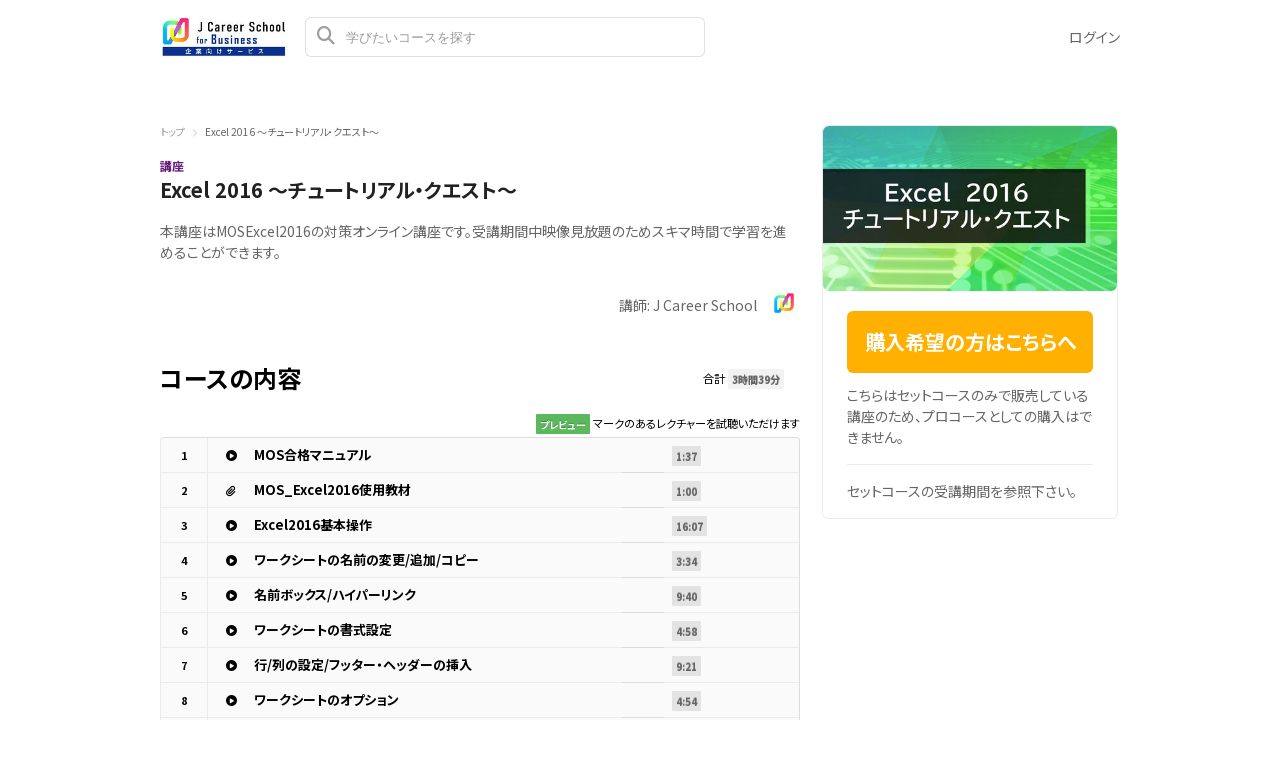

--- FILE ---
content_type: text/html; charset=utf-8
request_url: https://business.jcschool.jp/courses/587
body_size: 15139
content:
<!DOCTYPE html>
<html lang='ja'>
<head>
<meta charset='utf-8'>
<meta content='IE=Edge,chrome=1' http-equiv='X-UA-Compatible'>
<meta content='width=device-width, initial-scale=1, maximum-scale=1, user-scalable=0' name='viewport'>
<!-- %link(href="/images/favicon.png" rel="shortcut icon") -->
<!-- BEGIN FAVICONS -->
<!-- # For MS-App -->
<meta content='#2d88ef' name='msapplication-TileColor'>
<meta content='/mstile-144x144.png' name='msapplication-TileImage'>
<link href='https://assets.jcschool.jp/uploads/organization/favicon/3/%E3%83%A2%E3%83%90%E3%82%A4%E3%83%AB%EF%BC%BF%E3%82%A2%E3%82%BB%E3%83%83%E3%83%88_1_4x__1_.png' rel='shortcut icon' type='image/png'>
<link href='https://assets.jcschool.jp/uploads/organization/favicon/3/%E3%83%A2%E3%83%90%E3%82%A4%E3%83%AB%EF%BC%BF%E3%82%A2%E3%82%BB%E3%83%83%E3%83%88_1_4x__1_.png' rel='icon' type='image/png'>
<link href='https://assets.jcschool.jp/uploads/organization/apple_touch_icon/3/%E3%82%A2%E3%82%BB%E3%83%83%E3%83%88_1_4x.png' rel='apple-touch-icon'>
<link href='//fonts.googleapis.com/css?family=Roboto:400,300,500,700&amp;amp;subset=latin,vietnamese' rel='stylesheet' type='text/css'>

<title>Excel 2016 ～チュートリアル・クエスト～ | 講師: J | 法人向け J Career School（ジェイキャリアスクール）</title>
<link rel="canonical" href="https://business.jcschool.jp/courses/587">
<link rel="alternate" href="https://business.jcschool.jp/courses/587" hreflang="ja">
<link rel="alternate" href="https://business.jcschool.jp/vi/courses/587" hreflang="vi">
<link rel="alternate" href="https://business.jcschool.jp/en/courses/587" hreflang="en">
<link rel="alternate" href="https://business.jcschool.jp/pt-BR/courses/587" hreflang="pt-BR">
<link rel="alternate" href="https://business.jcschool.jp/ko/courses/587" hreflang="ko">
<link rel="alternate" href="https://business.jcschool.jp/zh-CN/courses/587" hreflang="zh-CN">
<link rel="alternate" href="https://business.jcschool.jp/zh-TW/courses/587" hreflang="zh-TW">
<meta property="og:title" content="Excel 2016 ～チュートリアル・クエスト～ | 講師: J Career School">
<meta property="og:type" content="article">
<meta property="og:url" content="https://business.jcschool.jp/courses/587">
<meta property="og:image" content="https://assets.jcschool.jp/uploads/course/image/587/Excel2016%E3%83%81%E3%83%A5%E3%83%BC%E3%83%88%E3%83%AA%E3%82%A2%E3%83%AB_%E3%82%AF%E3%82%A8%E3%82%B9%E3%83%88.jpg">
<meta property="og:site_name" content="法人向け J Career School（ジェイキャリアスクール）">
<meta property="og:locale" content="ja_JP">
<meta name="csrf-param" content="authenticity_token" />
<meta name="csrf-token" content="Ta2abNfxnOoC3E5zSp2Nx9AixlQG9LpmZvuI5ETo6R1OEzWi1fRZrmK3ihB8/rvP8bIXP3PmPeJsg/UK4WfSmg==" />
<!-- Le HTML5 shim, for IE6-8 support of HTML elements -->
<!--[if lt IE 9]>
<script src="//cdnjs.cloudflare.com/ajax/libs/html5shiv/3.6.1/html5shiv.js"></script>
<![endif]-->
<link rel="stylesheet" media="all" href="/assets/application-bd201ec74d6f463779928130231f868241da5c76ea1df741e2bf4d600834d600.css" />
<script src='https://cdn.jsdelivr.net/npm/froala-editor@4.0.17/js/froala_editor.pkgd.min.js' type='text/javascript'></script>
<script src="/assets/application-3b17bc1dc6073ab1ad4146f16f7641a0c8c5ca9dff58a4679a657caaa33103c4.js"></script>
<script id='mcjs'>
(function(c,h,i,m,p){m=c.createElement(h),p=c.getElementsByTagName(h)[0],m.async=1,m.src=i,p.parentNode.insertBefore(m,p)}(document,"script","https://chimpstatic.com/mcjs-connected/js/users/0b8042979f23f7dc2db4a176c/ad944508d5e43d782918989ef.js"));
</script>

<link href='https://cdnjs.cloudflare.com/ajax/libs/selectize.js/0.12.6/css/selectize.default.min.css' rel='stylesheet' type='text/css'>
<link href='https://cdnjs.cloudflare.com/ajax/libs/animate.css/3.7.0/animate.min.css' rel='stylesheet' type='text/css'>
<link href='https://cdnjs.cloudflare.com/ajax/libs/slick-carousel/1.9.0/slick.min.css' rel='stylesheet' type='text/css'>
<link href='https://cdnjs.cloudflare.com/ajax/libs/raty/2.8.0/jquery.raty.min.css' rel='stylesheet' type='text/css'>
<link href='https://code.jquery.com/ui/1.8.24/themes/base/jquery-ui.css' rel='stylesheet' type='text/css'>
<link href='https://cdn.jsdelivr.net/npm/froala-editor@4.0.17/css/froala_editor.pkgd.min.css' rel='stylesheet' type='text/css'>
<script crossorigin='anonymous' src='https://kit.fontawesome.com/c92b9e034e.js' type='text/javascript'></script>
<script src='https://cdnjs.cloudflare.com/ajax/libs/selectize.js/0.12.6/js/standalone/selectize.min.js' type='text/javascript'></script>
<script src='https://cdnjs.cloudflare.com/ajax/libs/jscroll/2.4.1/jquery.jscroll.min.js' type='text/javascript'></script>
<script src='https://vjs.zencdn.net/8.9.0/video.min.js' type='text/javascript'></script>
<script src='https://cdn.jsdelivr.net/npm/keepvolume-videojs-plugin@1.0.0/dist/registerVideojsPlugins.js' type='text/javascript'></script>
<script src='https://cdnjs.cloudflare.com/ajax/libs/videojs-hotkeys/0.2.28/videojs.hotkeys.min.js' type='text/javascript'></script>
<script src='https://unpkg.com/videojs-event-tracking@1.0.1/dist/videojs-event-tracking.min.js' type='text/javascript'></script>
<script src='https://cdnjs.cloudflare.com/ajax/libs/raty/2.8.0/jquery.raty.min.js' type='text/javascript'></script>
<!-- %script{id: 'MathJax-script', src: 'https://cdn.jsdelivr.net/npm/mathjax@3/es5/tex-mml-chtml.js', async: ''} -->
<script async='' id='MathJax-script' src='https://cdn.jsdelivr.net/npm/mathjax@3/es5/tex-svg.js'></script>
<!-- Google Tag Manager -->
<script>(function(w,d,s,l,i){w[l]=w[l]||[];w[l].push({'gtm.start':
new Date().getTime(),event:'gtm.js'});var f=d.getElementsByTagName(s)[0],
j=d.createElement(s),dl=l!='dataLayer'?'&l='+l:'';j.async=true;j.src=
'https://www.googletagmanager.com/gtm.js?id='+i+dl;f.parentNode.insertBefore(j,f);
})(window,document,'script','dataLayer','GTM-PWCCWR7');</script>
<!-- End Google Tag Manager -->

<!-- headタグ直前設置カスタムHTMLタグ -->
<link rel="stylesheet" href="https://lp.jcschool.jp/lms_business_assets/css/style.css?date=20220606">
<link rel="stylesheet" href="https://lp.jcschool.jp/lms_business_assets/css/page_common.css?date=20220606">
</head>

<script>
  $(function(){
  const analyticsUUID = window.localStorage.getItem('analytics-UUID');
    if (!analyticsUUID) {
      window.localStorage.setItem('analytics-UUID', 'eef12571-be78-441e-b5bb-a6970b8bff21');
    }
  })
</script>

<body class='' onunload='' style=''>
<div class='body-inner-wrapper' style=''>
<script>
  $(function(){
    window.setDataMathTex = function(content) {
      var newContent = $($('<div></div>').html(content))
      newContent.find('span.math-tex').each(function() {
        $(this).attr('data-math-tex', $(this).html());
      });
      return newContent.html()
    }
  
    if (FroalaEditor) {
      FroalaEditor.DefineIcon('calculator', { NAME: 'calculator', template: 'font_awesome' });
  
      FroalaEditor.RegisterCommand('mathjax', {
        title: 'Insert LaTeX',
        icon: 'calculator',
        focus: true,
        undo: true,
        refreshAfterCallback: true,
        callback: function() {
          this.html.insert('<span class="math-tex">\\begin{equation}   \\end{equation}</span>');
          if (this.codeView) {
            if (!this.codeView.isActive()) {
              this.codeView.toggle()
            }
          }
        }
      })
    }
  
    window.removeDataMathTex = function(content) {
      var newContent = $($('<div></div>').html(content))
      newContent.find('span.math-tex').each(function() {
        $(this).html($(this).data('math-tex'));
        $(this).removeAttr('data-math-tex');
      });
      return newContent.html()
    }
  
    window.froalaSharedConfigs = {
      language: 'ja',
      heightMin: 360,
      heightMax: 800,
      attribution: false,
      key: 'iTB2xC5D4D5B1C1C1B2pZGCTRSAPJWTLPLZHTQQb1JGZxE2F2G2E1B10B2B2E6F1D1==',
      quickInsertEnabled: false,
      codeViewKeepActiveButtons: ['moreMisc', 'fullscreen', 'mathjax'],
      imageEditButtons: ['imageReplace', 'imageAlign', 'imageRemove', '|', 'imageLink', 'linkOpen', 'linkEdit', 'linkRemove', '-', 'imageDisplay', 'imageStyle', 'imageAlt', 'imageSize'],
      imageInsertButtons: ['imageUpload', 'imageByURL'],
      imageAllowedTypes: ['jpeg', 'jpg', 'png'],
      imageUploadMethod: 'POST',
      imageUploadURL: '/editor_files',
      imageUploadParam: 'file',
      imageMaxSize: 30 * 1024 * 1024,
      videoUploadURL: '/editor_files',
      videoUploadParam: 'file',
      videoUploadMethod: 'POST',
      videoAllowedTypes: ['mp4'],
      videoMaxSize: 500 * 1024 * 1024,
      fileUploadMethod: 'POST',
      fileUploadURL: '/editor_files',
      fileUploadParam: 'file',
      fileMaxSize: 100 * 1024 * 1024,
      fileAllowedTypes: ['application/pdf', 'application/msword', 'application/vnd.openxmlformats-officedocument.wordprocessingml.document', 'image/jpeg', 'audio/mpeg', 'video/mp4', 'video/mpeg', 'image/png', 'application/vnd.ms-powerpoint', 'application/vnd.openxmlformats-officedocument.presentationml.presentation', 'application/vnd.rar', 'application/vnd.ms-excel', 'application/vnd.openxmlformats-officedocument.spreadsheetml.sheet', 'application/zip', 'application/x-7z-compressed', 'application/gzip', 'application/x-rar-compressed', 'application/octet-stream', 'application/x-zip-compressed', 'multipart/x-zip', 'application/x-zip'],
      htmlAllowedEmptyTags: ['*'],
      htmlUntouched: true,
      htmlAllowedAttrs: ['.*'],
      htmlAllowedTags: ['.*'],
      htmlAllowedStyleProps: ['.*'],
      htmlRemoveTags: [''],
      listAdvancedTypes: false,
      audioAllowedTypes: ['mp3', 'mpeg', 'x-m4a'],
      quickInsertButtons: ['audio', 'video'],
      audioUploadURL: '/editor_files',
      audioEditButtons: ['audioReplace', 'audioRemove', '|', 'audioAlign'],
      audioUploadMethod: 'POST',
      audioUploadParam: 'file',
      audioMaxSize: 100 * 1024 * 1024,
      toolbarButtons: {
        'moreText': {
          buttons: ['bold', 'textColor', 'underline', 'strikeThrough', 'subscript', 'superscript', 'fontSize', 'italic', 'backgroundColor', 'clearFormatting'],
          buttonsVisible: 2
        },
        'moreParagraph': {
          buttons: ['alignLeft', 'alignCenter', 'paragraphFormat', 'alignRight', 'alignJustify', 'formatOL', 'formatUL', 'outdent', 'indent', 'quote'],
          buttonsVisible: 3
        },
        'moreRich': {
          buttons: ['insertLink', 'insertImage', 'insertVideo', 'insertAudio', 'insertFile', 'insertTable', 'mathjax'],
          buttonsVisible: 2
        },
        'moreMisc': {
          buttons: ['html', 'undo', 'redo', 'fullscreen', 'mathjax'],
          buttonsVisible: 1
        }
      }
    }
  })
</script>

<div class='navbar navbar-header new-navbar-pre-purchased-course'>
<div class='navbar-inner navbar-pre-purchased-course'>
<div class='container'>
<a class='scroll-smoothly header-link overview active' href='#overview'>
概要
</a>
<a class='scroll-smoothly header-link instructor' href='#instructors-area'>
講師
</a>
<a class='scroll-smoothly header-link course-content' href='#course-content'>
コースの内容
</a>
<div class='guest-links'>
<a class="header-link" href="/users/sign_in">ログイン</a>
</div>
</div>
</div>
</div>
<script>
  $(function(){
    $(document).on("scroll", function(event){
      var scrollPos = $(document).scrollTop();
  
      if (scrollPos <= 20) {
        $('.navbar-pre-purchased-course').removeClass('animated fadeIn').addClass('animated fadeOut');
        $('.navbar-fixed-top').css('display', 'block');
      } else {
        if ($('.navbar-pre-purchased-course').hasClass('fadeOut')) {
          $('.navbar-pre-purchased-course').removeClass('animated fadeOut').addClass('animated fadeIn');
        }
  
        $('.navbar-fixed-top').css('display', 'none');
      }
  
      var marker = $('#other-courses');
  
      if ($('#other-courses').length == 0) {
        marker = $('#related_topics');
        if ($('#related_topics').length == 0) {
          marker = $('#recent-viewed-courses');
        }
      }
  
      if (scrollPos >= marker.position().top) {
        $('.new-navbar-pre-purchased-course').css('background-color', '#FFFFFF');
      } else {
        $('.new-navbar-pre-purchased-course').css('background-color', 'transparent');
      }
  
      $('.navbar-pre-purchased-course a.scroll-smoothly.header-link').each(function () {
        var currLink = $(this);
        var refElement = $(currLink.attr("href"));
  
        if (refElement.position().top <= scrollPos && refElement.position().top + refElement.height() > scrollPos) {
          $('.navbar-pre-purchased-course a.header-link').removeClass('active');
          currLink.addClass('active');
        }
        else {
          if (currLink.attr('href') !== '#overview') {
            currLink.removeClass('active');
          }
        }
      });
    });
  });
</script>

<div class='navbar navbar-header js-header navbar-fixed-top' style='height: 74px;'>
<div class='navbar-inner'>
<div class='container'>
<div class='logo-wrapper'>
<a class="brand " href="/"><img class="site-logo" alt="法人向け J Career School（ジェイキャリアスクール）" src="https://assets.jcschool.jp/uploads/organization/logo/3/jpeg__jikei_business%E3%83%AD%E3%82%B4%E9%AB%98%E8%A7%A3%E5%83%8F%E5%BA%A6.jpg" /></a>
</div>
<div class='header-search-form'>
<form class="form-in-header js-search-form" action="/courses" accept-charset="UTF-8" method="get"><input name="utf8" type="hidden" value="&#x2713;" />
<button class='btn-in-input-area js-search-course'>
<i class='fa fa-search ' style=''></i>
</button>
<input type="text" name="query" id="query" value="" class="search-query js-course-search-query" placeholder="学びたいコースを探す" />
</form>

<script>
  $(function() {
    var SearchFormView = new Act.Views.Home.SearchFormView();
  })
</script>

</div>
<ul class='nav header-right-items pull-right'>
<li>
<a class="header-link-for-guest" href="/users/sign_in">ログイン</a>
</li>

</ul>
<div class='clearfix'></div>
</div>
</div>
</div>


<div class='container container-wrapper container-course-show x'>
<div class='alert-wrapper' style='width: 960px; margin: 0 auto;'>

</div>
<div class='remodal course-sidebar-modal course-sidebar-modal-mobile' data-remodal-id='course-sidebar-modal' data-remodal-options='hashTracking:false'>
<div class='container'>
<button class='remodal-close' data-remodal-action='close'></button>
<h2 class='course-sidebar-heading'>
コースを紹介
</h2>
<div class='sns-wrapper'>
<div class='content' data-clipboard-text='https://business.jcschool.jp/courses/587' id='copy-url-content'>
<div class='icon_content'>
<img class='icon' src='/images/home/content-copy.png'>
</div>
<div class='text-content'>
URLをコピー
</div>
</div>
<a class='share-facebook' href='https://www.facebook.com/sharer/sharer.php?u=https://business.jcschool.jp/courses/587' onclick='window.open(this, &#39;FBwindow&#39;, &#39;width=650, height=450, menubar=no, toolbar=no, scrollbars=yes&#39;); return false;' rel='nofollow'>
<div class='content share-facebook-content'>
<div class='icon_content'>
<img class='icon' src='/images/home/facebook.png'>
</div>
<div class='text-content'>
Facebook
</div>
</div>
</a>
<a class='share-twitter' href='https://twitter.com/share?url=https://business.jcschool.jp/courses/587&amp;text=Excel%20%202016%20%EF%BD%9E%E3%83%81%E3%83%A5%E3%83%BC%E3%83%88%E3%83%AA%E3%82%A2%E3%83%AB%E3%83%BB%E3%82%AF%E3%82%A8%E3%82%B9%E3%83%88%EF%BD%9E%20%7C%20ShareWis' onclick='window.open(this, &#39;FBwindow&#39;, &#39;width=650, height=450, menubar=no, toolbar=no, scrollbars=yes&#39;); return false;' rel='nofollow'>
<div class='content share-twitter-content'>
<div class='icon_content'>
<img class='icon' src='/images/home/twitter.png'>
</div>
<div class='text-content'>
Twitter
</div>
</div>
</a>
<a class='hatena' href='https://b.hatena.ne.jp/add?mode=confirm&amp;url=https://business.jcschool.jp/courses/587' onclick='window.open(this, &#39;window&#39;, &#39;width=400, height=300, menubar=no, toolbar=no, scrollbars=yes&#39;);return false;' rel='nofollow'>
<div class='content hatena-bookmark-content'>
<div class='icon_content'>
<img class='icon' src='/images/home/hatena.png'>
</div>
<div class='text-content'>
はてなブックマーク
</div>
</div>
</a>
<script async='async' charset='utf-8' src='https://b.st-hatena.com/js/bookmark_button.js' type='text/javascript'></script>
<a class='line' href='https://social-plugins.line.me/lineit/share?sharewis https://business.jcschool.jp/courses/587' onclick='window.open(this, &#39;window&#39;, &#39;width=400, height=300, menubar=no, toolbar=no, scrollbars=yes&#39;);return false;' rel='nofollow'>
<div class='content share-line-content'>
<div class='icon_content'>
<img class='icon' src='/images/home/line.png'>
</div>
<div class='text-content'>
LINE
</div>
</div>
</a>
</div>

</div>
</div>

<div class='remodal course-review-remodal course-review-remodal-mobile' id='course-edit-review-complete-modal'>
<button class='remodal-close' data-remodal-action='close'></button>
<div class='complete-review-wrapper'>
<h2>コースを編集</h2>
<div class='rating-wrapper'>
<input id='edit-review-score' type='hidden'>
<div id='edit-review-complete-rating'></div>
<div id='edit-review-complete-rating-text'></div>
</div>
<div class='description'>
コースの感想を教えてください。<br>良かった点や改善点があればご記入ください。
</div>
<div class='complete-review-form'>
<textarea class='review-comment-input js-review-comment' id='edit-review-complete-text' maxlength='2000' type='text'></textarea>
<div class='hidden' id='error-review-text'>
2,000文字以内で入力してください。
</div>
</div>
<div class='bottom-contents'>
<div class='complete-review-cancel btn-new-generation' id='btn-cancel-review-complete'>
キャンセル
</div>
<div class='btn-submit-review-complete btn-new-generation complete-review-submit js-complete-review-submit'>
完了する
</div>
</div>
</div>
</div>

<div class='remodal course-review-remodal course-review-remodal-mobile' data-rating-1-description='とても不満' data-rating-2-description='少し不満、改善の余地あり' data-rating-3-description='平均的、可もなく不可もなく' data-rating-4-description='良い、期待通り' data-rating-5-description='素晴らしい！とても満足' data-remodal-id='edit-review-modal' id='course-edit-review-modal'>
<button class='remodal-close' data-remodal-action='close'></button>
<h2>あなたのレビュー</h2>
<div class='review-wrapper'>
<div class='course-review-form'>
<div id='edit-stars-rating-wrapper'></div>
<div id='edit-text-related-stars'>
<div class='text-blank-related-stars'>
レビューに関する詳細なコメントはありません。
</div>
</div>
<div class='bottom-contents'>
<div class='edit-review-cancel btn-new-generation' id='btn-delete-review'>
削除する
</div>
<div class='btn-new-generation edit-review-submit' id='btn-edit-review'>
編集する
</div>
</div>
</div>
</div>
</div>

<div class='remodal course-review-remodal course-review-remodal-mobile' id='course-new-review-complete-modal'>
<button class='remodal-close' data-remodal-action='close'></button>
<!-- / STEP2: コメント部分だけをformにて送信 -->
<div class='complete-review-wrapper'>
<h2>コースをレビュー</h2>
<div class='description'>
コースの感想を教えてください。<br>良かった点や改善点があればご記入ください。
</div>
<div class='complete-review-form'>
<input id='new-review-id' type='hidden'>
<textarea class='review-comment-input js-review-comment' id='new-review-complete-text' maxlength='2000' type='text'></textarea>
<div class='hidden' id='error-review-text'>
2,000文字以内で入力してください。
</div>
</div>
<div class='bottom-contents'>
<div class='complete-review-cancel btn-new-generation' id='btn-cancel-review-complete'>
閉じる
</div>
<div class='btn-submit-review-complete btn-new-generation complete-review-submit js-complete-review-submit'>
完了する
</div>
</div>
</div>
</div>

<div class='remodal course-review-remodal course-review-remodal-mobile' data-rating-1-description='とても不満' data-rating-2-description='少し不満、改善の余地あり' data-rating-3-description='平均的、可もなく不可もなく' data-rating-4-description='良い、期待通り' data-rating-5-description='素晴らしい！とても満足' data-remodal-id='new-review-modal' id='course-new-review-modal'>
<button class='remodal-close' data-remodal-action='close'></button>
<h2>コースをレビュー</h2>
<div class='review-wrapper'>
<div class='course-review-form'>
<div id='new-stars-rating-wrapper'></div>
<div id='new-text-related-stars'></div>
<div class='bottom-contents'>
<div class='new-review-submit btn-new-generation btn-disabled' disabled>
送信する
</div>
</div>
</div>
</div>
</div>

<script src="/assets/new_review_form-a52df02d97581a7e6aa6d50c8c2a508f9ea104ab4ba01a57ba4b2ae313432464.js"></script>

<div class='row course-show' id='main-course-content-container' style='margin-bottom: 30px;'>
<div class='new-breadcrumb' style='width: 640px;'>
<div class='row'>
<a href="/">トップ</a>
<img class="breadcumb-navigator" src="/images/course/breadcumb-navigator.png" />
<span class='course-title-sm'>
Excel  2016 ～チュートリアル・クエスト～
</span>
</div>
</div>

<div class='course-main span8'>
<div class='row row-course-title'>
<div class='course-type' style='color: #661b79'>
講座
</div>
<h1 class='course-title'>
Excel  2016 ～チュートリアル・クエスト～
</h1>
</div>

<div id='overview'>
<div class='row row-course-summary'>
<div class='course-summary'>
本講座はMOSExcel2016の対策オンライン講座です。受講期間中映像見放題のためスキマ時間で学習を進めることができます。
</div>
</div>
<div class='remodal users-signin-sign-up-modal' data-remodal-id='special-lp-modal' data-remodal-options='hashTracking:false' id='special-lp-modal'></div>
<div class='row row-course-instructors-sm'>
<a class='scroll-smoothly' href='#instructors-area'>
<div class='instructor-name'>
講師: J Career School
</div>
<div class='instructor-avatar'>
<img alt="J Career School" src="https://assets.jcschool.jp/uploads/user/profile_image/563/xlarge_SNS%E7%94%A8%E3%83%AD%E3%82%B4.png" />
</div>

</a>
</div>
</div>
<div class='row row-course-instructors' id='instructors-area'>
<div class='course-instructors'>
<h3 class='course-page-title'>
このコースの講師
</h3>
<div class='course-instructor'>
<div class='course-instructor-left-panel'>
<div class='course-instructor-profile-image'>
<img alt="J Career School" src="https://assets.jcschool.jp/uploads/user/profile_image/563/xlarge_SNS%E7%94%A8%E3%83%AD%E3%82%B4.png" />
</div>
<div class='course-instructor-info'>
<div class='course-instructor-name'>
J Career School

</div>
<div class='course-instructor-title'>
J Career School メンター
</div>
</div>
</div>
<div class='course-instructor-right-panel'>
<div class='profile'>
<p>本講座をご確認頂きまして、誠にありがとうございます。</p>

<p>J Career Schoolのメンターを担当しております。ご不明点ございましたら、是非お問合せください。</p>

<p>J Career School事務局</p>

<p>メールアドレス：info@jcschool.jp</p>

<p>受付時間　10：00〜17：00（土日祝日、夏季休暇、年末年始等を除く）</p>
</div>
<a class='see-more'>
もっと見る
</a>
</div>
</div>
</div>
<script>
  $(function(){
    $.each($('.course-instructor-right-panel'), function(index, element) {
      if ($(element).height() > 224) {
        $(element).addClass('collapsed');
      };
    });
  
    $('.course-instructor-right-panel .see-more').off('click').click(function(e) {
      $(e.currentTarget.parentElement).removeClass('collapsed');
    });
  });
</script>

</div>
<div class='row row-course-lectures not-purchased' id='course-content' style='position: relative;'>
<h3 class='course-page-title'>
コースの内容
</h3>
<div class='course-time pull-right' style='position: absolute; top: 30px; right: 0;'>
合計
<span class='label label-gray js-course-time' data-lectures-secs='13159'></span>
</div>
<div class='clearfix'></div>
<div class='course-preview-guidance pull-right'>
<span class='label label-green'>プレビュー</span>
マークのあるレクチャーを試聴いただけます
</div>
<table class='table table-bordered' data-course-id='587'>
<tbody class='js-course-lectures'>
<tr class='now-loading js-now-loading'>
<td>
<i class='fa fa-circle-o-notch fa-spin'></i>
読み込み中
<span class='js-loading-dots'></span>
</td>
</tr>
</tbody>
</table>
</div>
<div class='remodal' data-remodal-id='preview-modal' data-remodal-options='hashTracking:false' id='preview-modal' style='padding: 0;'>
<video class='video-js vjs-default-skin vjs-big-play-centered vjs-16-9' controls controlsList='nodownload' id='preview-player' playsinline>
<source src='https://vimeo.com' type='video/mp4'>
</video>
</div>
<script>
  $(function(){
    var playerElement = document.getElementById("preview-player");
    if (playerElement.addEventListener) {
      playerElement.addEventListener('contextmenu', function(e) { e.preventDefault(); }, false);
    } else {
      playerElement.attachEvent('oncontextmenu', function() { window.event.returnValue = false; });
    }
  
    $(document).on('closed', '#preview-modal', function () {
      videojs('preview-player').pause();
    });
  });
</script>

<script>
  $(function(){
    $('a.scroll-smoothly').click(function(e){
      e.preventDefault();
      $('html, body').animate({
        scrollTop: $( $.attr(this, 'href') ).offset().top - 70
      }, 500);
      return false;
    });
  });
</script>

</div>
<div class='course-sidebar-wrapper span4' id='sticky-sidebar'>
<div class='pre-purchased-course-sidebar sidebar__inner'>
<div class='course-box-sidebar'>
<div class='course-img'>
<img class="course-image" alt="Excel  2016 ～チュートリアル・クエスト～" src="https://assets.jcschool.jp/uploads/course/image/587/bigger_Excel2016%E3%83%81%E3%83%A5%E3%83%BC%E3%83%88%E3%83%AA%E3%82%A2%E3%83%AB_%E3%82%AF%E3%82%A8%E3%82%B9%E3%83%88.jpg" />
</div>
<div class='course-info'>
<div class='purchase-button'>
<a class="btn-purchase-button" target="_blank" href="https://business.jcschool.jp/pages/inquiry">購入希望の方はこちらへ
</a></div>

<div class='course-features-wrapper'>
<div class='course-feature' style=' '>
こちらはセットコースのみで販売している講座のため、プロコースとしての購入はできません。
</div>
<div class='course-feature' style=' '>
セットコースの受講期間を参照下さい。
</div>

</div>
</div>
</div>
</div>
</div>
<script>
  $(function() {
    $('#sticky-sidebar').stickySidebar({
      containerSelector: '#main-course-content-container',
      innerWrapperSelector: '.sidebar__inner',
      topSpacing: 15
    });
  });
</script>

</div>
<div class='row' id='other-courses'>
<div class='row-fluid'>
<hr style='margin-top: 72px; margin-bottom: 40px;'>
<h3 style='font-size: 24px; margin-bottom: 24px; margin-left: 20px;'>
関連するコース
</h3>
<div class='pro-course-list js-my-course scrolling-wrapper' style='margin-left: 20px;'>
<a class="course-box" data-course-id="524" href="/courses/524"><div class='wrapper-for-shadow-on-hover'>
<img class="course-img lazy" alt="DXを支える主要技術4" data-src="https://assets.jcschool.jp/uploads/course/image/524/bigger_DX%E3%82%92%E6%94%AF%E3%81%88%E3%82%8B%E4%B8%BB%E8%A6%81%E6%8A%80%E8%A1%93.png" src="https://assets.jcschool.jp/uploads/course/image/524/low_quality_DX%E3%82%92%E6%94%AF%E3%81%88%E3%82%8B%E4%B8%BB%E8%A6%81%E6%8A%80%E8%A1%93.png" />
<div class='course-info'>
<div class='course-type'>
講座
</div>
<h3 class='course-title'>
DXを支える主要技術4
</h3>
<div class='course-status'>
<div class='course-duration'>
1時間13分の動画講座
</div>
<div class='course-instructor'>
講師: 
殿岡 良美
</div>
</div>
<div class='course-other-info'>
</div>
</div>
</div>
</a>
<a class="course-box" data-course-id="663" href="/courses/663"><div class='wrapper-for-shadow-on-hover'>
<img class="course-img lazy" alt="第10章　マネジメント系【科目A】" data-src="https://assets.jcschool.jp/uploads/course/image/663/bigger_%E7%AC%AC10%E7%AB%A0_%E3%83%9E%E3%83%8D%E3%82%B8%E3%83%A1%E3%83%B3%E3%83%88%E7%B3%BB_%E7%A7%91%E7%9B%AEA_.PNG" src="https://assets.jcschool.jp/uploads/course/image/663/low_quality_%E7%AC%AC10%E7%AB%A0_%E3%83%9E%E3%83%8D%E3%82%B8%E3%83%A1%E3%83%B3%E3%83%88%E7%B3%BB_%E7%A7%91%E7%9B%AEA_.PNG" />
<div class='course-info'>
<div class='course-type'>
講座
</div>
<h3 class='course-title'>
第10章　マネジメント系【科目A】
</h3>
<div class='course-status'>
<div class='course-duration'>
1時間29分の動画講座
</div>
<div class='course-instructor'>
講師: 
櫻庭 翔
</div>
</div>
<div class='course-other-info'>
</div>
</div>
</div>
</a>
<a class="course-box" data-course-id="665" href="/courses/665"><div class='wrapper-for-shadow-on-hover'>
<img class="course-img lazy" alt="第11章　ストラテジ系2【科目A】" data-src="https://assets.jcschool.jp/uploads/course/image/665/bigger_%E7%AC%AC11%E7%AB%A0_%E3%82%B9%E3%83%88%E3%83%A9%E3%83%86%E3%82%B8%E7%B3%BB2_%E7%A7%91%E7%9B%AEA_.PNG" src="https://assets.jcschool.jp/uploads/course/image/665/low_quality_%E7%AC%AC11%E7%AB%A0_%E3%82%B9%E3%83%88%E3%83%A9%E3%83%86%E3%82%B8%E7%B3%BB2_%E7%A7%91%E7%9B%AEA_.PNG" />
<div class='course-info'>
<div class='course-type'>
講座
</div>
<h3 class='course-title'>
第11章　ストラテジ系2【科目A】
</h3>
<div class='course-status'>
<div class='course-duration'>
1時間6分の動画講座
</div>
<div class='course-instructor'>
講師: 
櫻庭 翔
</div>
</div>
<div class='course-other-info'>
</div>
</div>
</div>
</a>
<a class="course-box" data-course-id="522" href="/courses/522"><div class='wrapper-for-shadow-on-hover'>
<img class="course-img lazy" alt="DXを支える主要技術2" data-src="https://assets.jcschool.jp/uploads/course/image/522/bigger_DX%E3%82%92%E6%94%AF%E3%81%88%E3%82%8B%E4%B8%BB%E8%A6%81%E6%8A%80%E8%A1%93.png" src="https://assets.jcschool.jp/uploads/course/image/522/low_quality_DX%E3%82%92%E6%94%AF%E3%81%88%E3%82%8B%E4%B8%BB%E8%A6%81%E6%8A%80%E8%A1%93.png" />
<div class='course-info'>
<div class='course-type'>
講座
</div>
<h3 class='course-title'>
DXを支える主要技術2
</h3>
<div class='course-status'>
<div class='course-duration'>
1時間16分の動画講座
</div>
<div class='course-instructor'>
講師: 
殿岡 良美
</div>
</div>
<div class='course-other-info'>
</div>
</div>
</div>
</a>
<a class="course-box" data-course-id="17" href="/courses/17"><div class='wrapper-for-shadow-on-hover'>
<img class="course-img lazy" alt="マーケティング・最初の一歩 ～売れる仕組み作りの考え方に触れる～" data-src="https://assets.jcschool.jp/uploads/course/image/17/bigger_%E3%83%9E%E3%83%BC%E3%82%B1%E3%83%86%E3%82%A3%E3%83%B3%E3%82%B0%E6%9C%80%E5%88%9D%E3%81%AE%E4%B8%80%E6%AD%A9.png" src="https://assets.jcschool.jp/uploads/course/image/17/low_quality_%E3%83%9E%E3%83%BC%E3%82%B1%E3%83%86%E3%82%A3%E3%83%B3%E3%82%B0%E6%9C%80%E5%88%9D%E3%81%AE%E4%B8%80%E6%AD%A9.png" />
<div class='course-info'>
<div class='course-type'>
講座
</div>
<h3 class='course-title'>
マーケティング・最初の一歩 ～売れる仕組み作りの考え方に触れる～
</h3>
<div class='course-status'>
<div class='course-duration'>
1時間15分の動画講座
</div>
<div class='course-instructor'>
講師: 
江原 数彦
</div>
</div>
<div class='course-other-info'>
</div>
</div>
</div>
</a>
<a class="course-box" data-course-id="660" href="/courses/660"><div class='wrapper-for-shadow-on-hover'>
<img class="course-img lazy" alt="第8章　情報セキュリティ2【科目A・B】" data-src="https://assets.jcschool.jp/uploads/course/image/660/bigger_%E7%AC%AC8%E7%AB%A0_%E6%83%85%E5%A0%B1%E3%82%BB%E3%82%AD%E3%83%A5%E3%83%AA%E3%83%86%E3%82%A32_%E7%A7%91%E7%9B%AEA_B_.PNG" src="https://assets.jcschool.jp/uploads/course/image/660/low_quality_%E7%AC%AC8%E7%AB%A0_%E6%83%85%E5%A0%B1%E3%82%BB%E3%82%AD%E3%83%A5%E3%83%AA%E3%83%86%E3%82%A32_%E7%A7%91%E7%9B%AEA_B_.PNG" />
<div class='course-info'>
<div class='course-type'>
講座
</div>
<h3 class='course-title'>
第8章　情報セキュリティ2【科目A・B】
</h3>
<div class='course-status'>
<div class='course-duration'>
1時間15分の動画講座
</div>
<div class='course-instructor'>
講師: 
櫻庭 翔
</div>
</div>
<div class='course-other-info'>
</div>
</div>
</div>
</a>
<a class="course-box" data-course-id="700" href="/courses/seminar-2022020902220319"><div class='wrapper-for-shadow-on-hover'>
<img class="offline-course-img lazy" alt="WEB（SNSやECサイト）を活用した集客＆売上UPセミナー" data-src="https://assets.jcschool.jp/uploads/course/image/700/bigger_220319_ex1.png" src="https://assets.jcschool.jp/uploads/course/image/700/low_quality_220319_ex1.png" />
<div class='course-info'>
<div class='course-type' style='color: #661b79'>
対面コース
</div>
<h3 class='course-title'>
WEB（SNSやECサイト）を活用した集客＆売上UPセミナー
</h3>
<div class='course-status'>
<div class='course-instructor'>
講師: 
J Career School
</div>
</div>
<div class='offline-course-other-info'>
<div class='offline-course-date-info'>
<div class='month-info' style='margin-top: 20%'>
終了
</div>
</div>
<div class='offline-course-info'>
<div class='course-time'>
2022年3月19日
</div>
<div class='course-place'>
ライブ配信（オンライン）
</div>
<div class='offline-course-price'></div>
</div>
</div>
</div>
</div>
</a>
<a class="course-box" data-course-id="197" href="/courses/197"><div class='wrapper-for-shadow-on-hover'>
<img class="course-img lazy" alt="ストラテジ系③" data-src="https://assets.jcschool.jp/uploads/course/image/197/bigger_%E3%82%B9%E3%83%88%E3%83%A9%E3%83%86%E3%82%B8%E7%B3%BB3.png" src="https://assets.jcschool.jp/uploads/course/image/197/low_quality_%E3%82%B9%E3%83%88%E3%83%A9%E3%83%86%E3%82%B8%E7%B3%BB3.png" />
<div class='course-info'>
<div class='course-type'>
講座
</div>
<h3 class='course-title'>
ストラテジ系③
</h3>
<div class='course-status'>
<div class='course-duration'>
3時間5分の動画講座
</div>
<div class='course-instructor'>
講師: 
遠藤 康平
</div>
</div>
<div class='course-other-info'>
</div>
</div>
</div>
</a>
<a class="course-box" data-course-id="2617" href="/courses/2617"><div class='wrapper-for-shadow-on-hover'>
<img class="course-img lazy" alt="ビジネススキル系講座・レクチャー一覧(PDF)" data-src="https://assets.jcschool.jp/uploads/course/image/2617/bigger_005b1126-3c89-42b8-9721-c01fbc57bd4d.jpg" src="https://assets.jcschool.jp/uploads/course/image/2617/low_quality_005b1126-3c89-42b8-9721-c01fbc57bd4d.jpg" />
<div class='course-info'>
<div class='course-type'>
講座
</div>
<h3 class='course-title'>
ビジネススキル系講座・レクチャー一覧(PDF)
</h3>
<div class='course-status'>
<div class='course-duration'>
1分の動画講座
</div>
<div class='course-instructor'>
講師: 
J Career School
</div>
</div>
<div class='course-other-info'>
<span class='course-price pull-right'>
無料
</span>
</div>
</div>
</div>
</a>
<a class="course-box" data-course-id="654" href="/courses/654"><div class='wrapper-for-shadow-on-hover'>
<img class="course-img lazy" alt="第5章　システム構成要素【科目A】" data-src="https://assets.jcschool.jp/uploads/course/image/654/bigger_%E7%AC%AC5%E7%AB%A0_%E3%82%B7%E3%82%B9%E3%83%86%E3%83%A0%E6%A7%8B%E6%88%90%E8%A6%81%E7%B4%A0_%E7%A7%91%E7%9B%AEA_.PNG" src="https://assets.jcschool.jp/uploads/course/image/654/low_quality_%E7%AC%AC5%E7%AB%A0_%E3%82%B7%E3%82%B9%E3%83%86%E3%83%A0%E6%A7%8B%E6%88%90%E8%A6%81%E7%B4%A0_%E7%A7%91%E7%9B%AEA_.PNG" />
<div class='course-info'>
<div class='course-type'>
講座
</div>
<h3 class='course-title'>
第5章　システム構成要素【科目A】
</h3>
<div class='course-status'>
<div class='course-duration'>
2時間22分の動画講座
</div>
<div class='course-instructor'>
講師: 
櫻庭 翔
</div>
</div>
<div class='course-other-info'>
</div>
</div>
</div>
</a>
<a class="course-box" data-course-id="588" href="/courses/588"><div class='wrapper-for-shadow-on-hover'>
<img class="course-img lazy" alt="Excel  365＆2019 ～チュートリアル・クエスト～" data-src="https://assets.jcschool.jp/uploads/course/image/588/bigger_Excel3652019%E3%83%81%E3%83%A5%E3%83%BC%E3%83%88%E3%83%AA%E3%82%A2%E3%83%AB_%E3%82%AF%E3%82%A8%E3%82%B9%E3%83%88.jpg" src="https://assets.jcschool.jp/uploads/course/image/588/low_quality_Excel3652019%E3%83%81%E3%83%A5%E3%83%BC%E3%83%88%E3%83%AA%E3%82%A2%E3%83%AB_%E3%82%AF%E3%82%A8%E3%82%B9%E3%83%88.jpg" />
<div class='course-info'>
<div class='course-type'>
講座
</div>
<h3 class='course-title'>
Excel  365＆2019 ～チュートリアル・クエスト～
</h3>
<div class='course-status'>
<div class='course-duration'>
3時間39分の動画講座
</div>
<div class='course-instructor'>
講師: 
J Career School
</div>
</div>
<div class='course-other-info'>
</div>
</div>
</div>
</a>
<a class="course-box" data-course-id="710" href="/courses/710"><div class='wrapper-for-shadow-on-hover'>
<img class="course-img lazy" alt="伝わっている！が実感できる、わかりやすい話の組み立て方" data-src="https://assets.jcschool.jp/uploads/course/image/710/bigger_%E4%BC%9D%E3%82%8F%E3%81%A3%E3%81%A6%E3%81%84%E3%82%8B%E3%81%8C%E5%AE%9F%E6%84%9F%E3%81%A7%E3%81%8D%E3%82%8B%E3%82%8F%E3%81%8B%E3%82%8A%E3%82%84%E3%81%99%E3%81%84%E8%A9%B1%E3%81%AE%E7%B5%84%E3%81%BF%E7%AB%8B%E3%81%A6%E6%96%B9.png" src="https://assets.jcschool.jp/uploads/course/image/710/low_quality_%E4%BC%9D%E3%82%8F%E3%81%A3%E3%81%A6%E3%81%84%E3%82%8B%E3%81%8C%E5%AE%9F%E6%84%9F%E3%81%A7%E3%81%8D%E3%82%8B%E3%82%8F%E3%81%8B%E3%82%8A%E3%82%84%E3%81%99%E3%81%84%E8%A9%B1%E3%81%AE%E7%B5%84%E3%81%BF%E7%AB%8B%E3%81%A6%E6%96%B9.png" />
<div class='course-info'>
<div class='course-type'>
講座
</div>
<h3 class='course-title'>
伝わっている！が実感できる、わかりやすい話の組み立て方
</h3>
<div class='course-status'>
<div class='course-duration'>
1時間2分の動画講座
</div>
<div class='course-instructor'>
講師: 
土屋 衛治郎
</div>
</div>
<div class='course-other-info'>
</div>
</div>
</div>
</a>
</div>
</div>
<script>
  $(function(){
    defer(function() {
      var lazyImages = document.querySelectorAll("img.lazy");
      if ("IntersectionObserver" in window) {
        var lazyImageObserver = new IntersectionObserver(function(entries, observer) {
          entries.forEach(function(entry) {
            if (entry.isIntersecting) {
              var lazyImage = entry.target;
              lazyImage.src = lazyImage.dataset.src;
              lazyImage.classList.remove("lazy");
              lazyImageObserver.unobserve(lazyImage);
            }
          });
        });
  
        lazyImages.forEach(function(lazyImage) {
          lazyImageObserver.observe(lazyImage);
        });
      }
    });
  });
</script>

<script>
  $(function(){
    $("#other-courses .scrolling-wrapper").slick({
      infinite: false,
      variableWidth: true,
      slidesToShow: 4,
      slidesToScroll: 1
    });
  });
</script>

</div>
<script>
  $(function() {
    const purchased_course_by_scheduled_distribution = false;
    if (purchased_course_by_scheduled_distribution) {
      $(".btn-purchase-button").addClass('disabled').removeAttr("href").css({"cursor": "pointer", "pointer-events" : "none"})
    }
  })
</script>

</div>

</div>
<div class='navbar navbar-footer' style='overflow-x: hidden;'>
<div class='navbar-inner copyright' id='footer-navbar-inner' style=''>
<div class='container'>
<div class='row row-footer-main'>
<div class='span3 footer-contents'>
<div class='footer-title'>J Career School for Business</div>
<ul class='footer-links'>
<li class='footer-link-item'>
<a href="https://business.jcschool.jp/pages/biz">社員研修講座</a>
</li>
<li class='footer-link-item'>
<a href="https://business.jcschool.jp/pages/content-production">コンテンツ制作サービス</a>
</li>
<li class='footer-link-item'>
<a href="https://business.jcschool.jp/pages/50">ログイン方法</a>
</li>
<li class='footer-link-item'>
<a href="https://business.jcschool.jp/pages/support">安心サポート</a>
</li>
<li class='footer-link-item'>
<a href="https://business.jcschool.jp/pages/voice">導入企業様の声</a>
</li>
<li class='footer-link-item'>
<a href="https://business.jcschool.jp/ja/categories/shicho">講座内容一部視聴</a>
</li>
<li class='footer-link-item'>
<a href="https://business.jcschool.jp/pages/environment">推奨環境</a>
</li>
<li class='footer-link-item'>
<a href="https://business.jcschool.jp/pages/inquiry">企業向けサービスのお問合せ</a>
</li>
<li class='footer-link-item'>
<a href="/pages/tos">利用規約</a>
</li>
</ul>

</div>
<div class='span3 footer-contents'>
<div class='footer-title'>J Career School</div>
<ul class='footer-links'>
<li class='footer-link-item'>
<a target="_blank" href="https://el.jcschool.jp/">J Career School公式サイト&nbsp;&nbsp;<i class='fa fa-external-link'></i></a>
</li>
</ul>

</div>
<div class='span3 footer-contents'>
<div class='footer-title'>Company</div>
<ul class='footer-links'>
<li class='footer-link-item'>
<a target="_blank" href="https://www.supermode.co.jp/business/jcschool/">運営会社&nbsp;&nbsp;<i class='fa fa-external-link'></i></a>
</li>
<li class='footer-link-item'>
<a href="https://business.jcschool.jp/pages/transaction">特定商取引に関する法律に基づく表示</a>
</li>
<li class='footer-link-item'>
<a href="https://business.jcschool.jp/pages/privacy">個人情報保護方針</a>
</li>
<li class='footer-link-item'>
<a href="https://business.jcschool.jp/pages/sitepolicy">サイトポリシー</a>
</li>
<li class='footer-link-item'>
<a href="https://business.jcschool.jp/pages/socialpolicy">ソーシャルメディアポリシー</a>
</li>
</ul>

</div>
</div>
<div class='row row-copyright'>
<div class='pull-right'>
Copyright 2026 J Career School for business, All rights reserved.
</div>
</div>

</div>
</div>
</div>
<script>
  $(function(){
    $('#btn_of_footer').on('click', function(e) {
      if ($('.navbar.navbar-footer').css('display') == 'none') {
        $('.navbar.navbar-footer').show();
        $('#footer_visible').css('display','none');
        $('#footer_close').show();
      } else {
        $('.navbar.navbar-footer').css('display','none');
        $('#footer_close').css('display','none');
        $('#footer_visible').show();
      }
    });
  
    if ($('#footer-navbar-inner').css('display') != 'none') {
      $('.navbar-footer').addClass('border-top');
    }
  });
</script>

<script>
  I18n.defaultLocale = "ja";
  I18n.locale = "ja";
  Parsley.setLocale(I18n.locale);
</script>



<script>
  $(function() {
    Act.Store.User = new Act.Models.User(
      {}
    );
  
    Act.Store.IsTablet = false;
  
    var course = new Act.Models.Course(
      {"id":587,"title":"Excel  2016 ～チュートリアル・クエスト～","summary":"本講座はMOSExcel2016の対策オンライン講座です。受講期間中映像見放題のためスキマ時間で学習を進めることができます。","image":{"url":"https://assets.jcschool.jp/uploads/course/image/587/Excel2016%E3%83%81%E3%83%A5%E3%83%BC%E3%83%88%E3%83%AA%E3%82%A2%E3%83%AB_%E3%82%AF%E3%82%A8%E3%82%B9%E3%83%88.jpg","normal":{"url":"https://assets.jcschool.jp/uploads/course/image/587/normal_Excel2016%E3%83%81%E3%83%A5%E3%83%BC%E3%83%88%E3%83%AA%E3%82%A2%E3%83%AB_%E3%82%AF%E3%82%A8%E3%82%B9%E3%83%88.jpg"},"bigger":{"url":"https://assets.jcschool.jp/uploads/course/image/587/bigger_Excel2016%E3%83%81%E3%83%A5%E3%83%BC%E3%83%88%E3%83%AA%E3%82%A2%E3%83%AB_%E3%82%AF%E3%82%A8%E3%82%B9%E3%83%88.jpg"},"low_quality":{"url":"https://assets.jcschool.jp/uploads/course/image/587/low_quality_Excel2016%E3%83%81%E3%83%A5%E3%83%BC%E3%83%88%E3%83%AA%E3%82%A2%E3%83%AB_%E3%82%AF%E3%82%A8%E3%82%B9%E3%83%88.jpg"},"low_quality_without_resize":{"url":"https://assets.jcschool.jp/uploads/course/image/587/low_quality_without_resize_Excel2016%E3%83%81%E3%83%A5%E3%83%BC%E3%83%88%E3%83%AA%E3%82%A2%E3%83%AB_%E3%82%AF%E3%82%A8%E3%82%B9%E3%83%88.jpg"}},"instructor_id":563,"created_user_id":7,"category_id":null,"price":null,"instructor_share_rate":0.0,"is_free":false,"is_disabled":false,"sale_id":null,"created":false,"published":false,"repayment":false,"is_comment_allowed":true,"ranking":713,"url":null,"created_at":"2021-12-01T11:40:49.000+09:00","updated_at":"2024-09-27T15:56:14.000+09:00","published_on":"2021-09-08","meta_description":"","revised_on":null,"is_ticket_acceptable":false,"locale_id":1,"currency_id":null,"type":"ProCourse","period":null,"payment_mode_cd":0,"stripe_product_id":null,"panel_text":"","title_en":null,"title_vi":null,"summary_en":null,"summary_vi":null,"title_ja":null,"summary_ja":null,"free_description_ja":"","free_description_mobile_ja":"","created_lectures_count":34,"course_type_label_ja":"","course_type_label_en":"","course_type_label_vi":"","panel_text_ja":"","panel_text_en":"","panel_text_vi":"","swat_id":null,"content_brief":"こちらはセットコースのみで販売している講座のため、プロコースとしての購入はできません。","content_brief_ja":"","content_brief_en":"","content_brief_vi":"","reviews_displayed":true,"affiliate_mode_cd":1,"expiry_text":"セットコースの受講期間を参照下さい。","expiry_text_ja":"","expiry_text_en":"","expiry_text_vi":"","title_pt_br":null,"title_ko":null,"title_zh_cn":null,"title_zh_tw":null,"summary_pt_br":null,"summary_ko":null,"summary_zh_cn":null,"summary_zh_tw":null,"free_description_pt_br":"","free_description_ko":"","free_description_zh_cn":"","free_description_zh_tw":"","free_description_mobile_pt_br":"","free_description_mobile_ko":"","free_description_mobile_zh_cn":"","free_description_mobile_zh_tw":"","course_type_label_pt_br":"","course_type_label_ko":"","course_type_label_zh_cn":"","course_type_label_zh_tw":"","content_brief_pt_br":"","content_brief_ko":"","content_brief_zh_cn":"","content_brief_zh_tw":"","expiry_text_pt_br":"","expiry_text_ko":"","expiry_text_zh_cn":"","expiry_text_zh_tw":"","panel_text_pt_br":"","panel_text_ko":"","panel_text_zh_cn":"","panel_text_zh_tw":"","lschool_id":null,"vimeo_album_id":null,"publish_mode_cd":0,"course_type_label":"","hide_estimated_time":false,"shipping_info_required":false,"customize_thanks_message":"","customize_thanks_message_ja":"","customize_thanks_message_en":"","customize_thanks_message_vi":"","customize_thanks_message_ko":"","customize_thanks_message_pt_br":"","customize_thanks_message_zh_cn":"","customize_thanks_message_zh_tw":"","organization_id":1,"later_payment_enabled":false,"is_one_lecture_course":false,"has_custom_section":false,"display_as_set_course":false,"hide_offline_course_price_on_top_page":false,"hide_offline_course_price_on_course_page":false,"displayed_even_has_no_available_event":false,"hide_offline_course_date_and_place":false,"hide_expired_event":false,"type_publish_mode_cd":0,"published_at":null,"status_before_published_cd":1,"expired_date_enable":false,"expired_at":null,"status_after_expired_cd":1,"ogp_image":{"url":"https://assets.jcschool.jp/uploads/course/image/587/Excel2016%E3%83%81%E3%83%A5%E3%83%BC%E3%83%88%E3%83%AA%E3%82%A2%E3%83%AB_%E3%82%AF%E3%82%A8%E3%82%B9%E3%83%88.jpg"},"original_course_id":null,"set_course_open_course_list":true,"course_purchase_mode_cd":0,"deleted_at":null}
    );
  
    var CoursePageView = new Act.Views.Courses.CoursePageView({
      course: course,
      purchaseStatus: false,
      takeTheLectureHoverText: "学習する",
      commentsCount: 0
    });
  
    $('#js-display-modal').on('click', function(e) {
      e.preventDefault();
      $('.course-sidebar-modal').remodal().open();
    });
  
    $('#copy-url-content').on('click', function(e) {
      e.preventDefault();
      var copyUrlText = "URLをコピー";
      var copiedUrlText = "URLをコピーしました";
      $('#copy-url-content > .text-content').text(copiedUrlText);
      setTimeout(function() {
        $('#copy-url-content > .text-content').text(copyUrlText);
      }, 1000);
    });
  
    var clip = new ClipboardJS('#copy-url-content');
  
    var MyCourseView = new Act.Views.Users.MyCourseView();
  })
</script>







<noscript>
<iframe height='0' src='//www.googletagmanager.com/ns.html?id=G-S3DJ78VMRR' style='display:none;visibility:hidden' width='0'></iframe>
</noscript>
<script>
  (function(w,d,s,l,i){w[l]=w[l]||[];w[l].push({'gtm.start':
  new Date().getTime(),event:'gtm.js'});var f=d.getElementsByTagName(s)[0],
  j=d.createElement(s),dl=l!='dataLayer'?'&l='+l:'';j.async=true;j.src=
  '//www.googletagmanager.com/gtm.js?id='+i+dl;f.parentNode.insertBefore(j,f);
  })(window,document,'script','dataLayer','G-S3DJ78VMRR');
</script>

<script src='https://www.googletagmanager.com/gtag/js?id=G-S3DJ78VMRR'></script>
<script>
const analyticsUUID = window.localStorage.getItem('analytics-UUID');
window.dataLayer = window.dataLayer || [];
function gtag(){dataLayer.push(arguments);}
gtag('js', new Date());
gtag('config', "G-S3DJ78VMRR", {'user_id': "not defined"});
gtag('config', "G-S3DJ78VMRR", {'analytics_uuid': analyticsUUID});
</script>
<script>
  $(function(){
    if (window.performance) {
      const timeSincePageLoad = Math.round(performance.now());
      gtag('event', 'timing_complete', { 'name': 'load', 'value': timeSincePageLoad, 'event_category': 'Page loading time', 'send_to': "G-S3DJ78VMRR" });
    }
  
    gtag('event', 'page_view_sw', { 'course_id': "587", 'page_type': "pro_course", 'send_to': "G-S3DJ78VMRR" });
  })
</script>

<script src='https://js.stripe.com/v3/' type='text/javascript'></script>
<!-- Google Tag Manager (noscript) -->
  <noscript><iframe src="https://www.googletagmanager.com/ns.html?id=GTM-PWCCWR7"
  height="0" width="0" style="display:none;visibility:hidden"></iframe></noscript>
  <!-- End Google Tag Manager (noscript) -->
  

<!-- gnavi -->
<div class="section__category">
  <div class="section__category__inner">
    <ul class="category__list__top">
      <li class="category__list__item">
        <a href="https://business.jcschool.jp/pages/biz"><img src="https://lp.jcschool.jp/lms_business_assets/images/icon-school.svg" alt=""> 社員研修講座</a>
      </li>
      <li class="category__list__item">
        <a href="https://business.jcschool.jp/pages/content-production"><img src="https://lp.jcschool.jp/lms_business_assets/images/icon-dev.svg" alt=""> コンテンツ制作</a>
      </li>
      <li class="category__list__item">
        <a href="https://business.jcschool.jp/pages/support"><img src="https://lp.jcschool.jp/lms_business_assets/images/icon-leaf.svg" alt=""> 安心サポート</a>
      </li>
      <li class="category__list__item">
        <a href="https://business.jcschool.jp/pages/voice"><img src="https://lp.jcschool.jp/lms_business_assets/images/icon-comment.svg" alt=""> 企業様の声</a>
      </li>
      <li class="category__list__item">
        <a href="https://business.jcschool.jp/pages/inquiry"><img src="https://lp.jcschool.jp/lms_business_assets/images/icon-document.svg" alt=""> 資料請求</a>
      </li>
    </ul>
    <ul class="category__list__bottom">
      <li class="category__list__item">
        <div class="btn__nav" role="button" data-menu="course_recommended">カテゴリから<br class="sp">探す</div>

        <div class="drop__navi" id="course_recommended">
          <div class="drop__navi__inner">
            <!-- <div class="drop__navi__title">ビジネス</div> -->
            <ul>
              <li><a href="https://business.jcschool.jp/ja/categories/it-skill">ITスキル</a></li>
              <li><a href="https://business.jcschool.jp/ja/categories/dx">DX</a></li>
              <li><a href="https://business.jcschool.jp/ja/categories/marketing">マーケティング</a></li>
              <li><a href="https://business.jcschool.jp/ja/categories/business-skill">ビジネススキル</a></li>
              <li><a href="https://business.jcschool.jp/ja/categories/communication">コミュニケーション</a></li>
              <li><a href="https://business.jcschool.jp/ja/categories/web">Web知識</a></li>
              <li><a href="https://business.jcschool.jp/ja/categories/mentalhealth">メンタルヘルス</a></li>
              <li><a href="https://business.jcschool.jp/ja/categories/lifestyle">ライフスタイル</a></li>
            </ul>
          </div>
        </div>
      </li>
    </ul>
  </div>
</div>
<!-- /gnavi -->



<!-- bodyタグ直前設置カスタムHTMLタグ -->
<script src="https://lp.jcschool.jp/lms_business_assets/js/bundle.js?date=20220428"></script>
<script>
  $(function () {
    if("#main-course-content-container".length > 0){
      $('#instructors-area').before($('#course-content'));
      $('#course-content').after($('#cource__content01'));
      $('#cource__content01').after($('#cource__content02'));
      $('#cource__content02').after($('#cource__content03'));
      if($('#side__cource__info').length > 0){
        $('.course-feature').remove();
        $('.course-features-wrapper').append($('#side__cource__info'));
      }
    }
  });
</script>
</body>
</html>


--- FILE ---
content_type: text/css
request_url: https://lp.jcschool.jp/lms_business_assets/css/style.css?date=20220606
body_size: 31336
content:
@import url(https://fonts.googleapis.com/css2?family=Noto+Sans+JP:wght@400;700&display=swap);
body{font-feature-settings:"palt";-moz-osx-font-smoothing:grayscale;-webkit-font-smoothing:antialiased;font-family:"Noto Sans JP",sans-serif;font-weight:400;color:#000;line-height:1.5;box-sizing:border-box}body.is-menu-open{touch-action:none;-webkit-overflow-scrolling:none;overflow:hidden;overscroll-behavior:none}a{opacity:1;transition:opacity 300ms}a:hover{opacity:.75}body{padding-top:136px !important}@media only screen and (min-width: 576px){body{padding-top:114px !important}}.navbar-inner{z-index:10}#query{box-shadow:none}section{margin:0 calc(50% - 50vw) 40px;width:100vw;background:linear-gradient(113.5deg, #eaeaea 22.3%, #c9ead3 56.6%, #ffb4bd 90.9%)}.container-wrapper{padding-bottom:0}.top-page{padding-top:0 !important;padding-bottom:0 !important}.top-page .top-img{margin-bottom:0px !important}.top-page .pro-course-contents{margin-bottom:0px !important}.top-page-items .top-page-item{padding:20px 0}.top-page-items .top-page-item .head_line h2{font-size:18px;line-height:1.6;text-align:center;font-weight:700;margin-bottom:20px;padding-bottom:10px;border-bottom:1px solid #707070}.top-page-items .top-page-item .head_line .courses_description{font-size:14px;line-height:1.6;text-align:center;margin-top:20px;margin-bottom:30px}.top-page .link-more,.my-courses .link-more{display:flex !important;align-items:center !important;justify-content:center !important;width:224px !important;height:36px !important;margin:0 auto !important;padding:0 !important;border:none !important;border-radius:36px !important;text-align:center !important;cursor:pointer !important;font-weight:700 !important;text-decoration:none !important;font-size:16px !important;color:#fff !important;background-color:#00abc9 !important}.top-page .link-more:after,.my-courses .link-more:after{display:none !important}.navbar-footer{background-color:#3c4650}.navbar-footer .navbar-inner{background-color:#3c4650;color:#fff !important}.navbar-footer .navbar-inner .footer-title{color:#fff !important}.navbar-footer .navbar-inner .footer-links .footer-link-item a{color:#fff !important}.navbar-footer .navbar-inner a{color:#fff !important}.navbar-footer .navbar-inner .pull-right{color:#fff !important}.navbar-footer.on-overlay{margin:100px 0 0 0;padding:40px 24px 20px;color:#fff !important;z-index:1000;width:100%}.navbar-footer.on-overlay .footer-contents .footer-title{color:#fff !important}.navbar-footer.on-overlay .footer-contents .footer-links .footer-link-item a{color:#fff !important}.navbar-footer.on-overlay .footer-contents a{color:#fff !important}.section__category{position:fixed;top:56px;z-index:10;margin:0 calc(50% - 50vw);width:100vw;height:50px;color:#fff;background-color:#202f55}.section__category__inner{display:grid;grid-template-columns:1fr 100px}.section__category__inner .category__list__top{grid-column:1/2;list-style:none;display:flex;align-items:center;justify-content:flex-start;flex-wrap:wrap;padding:0 .5em;margin:0;height:50px}.section__category__inner .category__list__top .category__list__item>a{display:flex;align-items:center;width:100%;color:#fff;margin:0 5px;font-size:11px;font-weight:700;line-height:1.4}.section__category__inner .category__list__top .category__list__item>a img{width:1.5em;height:auto;margin-right:.5em}.section__category__inner .category__list__bottom{grid-column:2/3;list-style:none;display:flex;align-items:center;justify-content:space-around;background-color:#435aa0;padding:0;margin:0}.section__category__inner .category__list__bottom .category__list__item{padding:0 .5em;width:100%;height:100%;padding:0}.section__category__inner .category__list__bottom .category__list__item .btn__nav{box-sizing:border-box;display:flex;align-items:center;justify-content:center;flex-direction:column;width:100%;height:100%;color:#fff;cursor:pointer;text-align:left;font-size:12px;font-weight:600;line-height:1.5;position:relative}.section__category__inner .category__list__bottom .category__list__item .btn__nav::after{content:"";background-image:url("https://lp.jcschool.jp/lms_business_assets/images/icon-arrow.svg");background-size:cover;width:24px;height:24px;bottom:2px;right:1em;position:absolute;transition:transform .3s}.section__category__inner .category__list__bottom .category__list__item .btn__nav.is-active::before{content:"";position:absolute;width:100%;bottom:0;left:0;border-bottom:4px solid #00abc9}.section__category__inner .category__list__bottom .category__list__item .btn__nav.is-active::after{transform:scaleY(-100%)}@media only screen and (min-width: 576px){.section__category{height:40px;top:74px}.section__category__inner{max-width:960px;margin:0 auto;display:flex;justify-content:space-between}.section__category__inner .category__list__top{width:auto;justify-content:flex-start;height:40px}.section__category__inner .category__list__top .category__list__item{margin-right:1em}.section__category__inner .category__list__top .category__list__item>a{font-size:14px}.section__category__inner .category__list__bottom{height:40px;justify-content:flex-start}.section__category__inner .category__list__bottom .category__list__item .btn__nav{padding:0 3em 0 2em;font-size:14px}.section__category__inner .category__list__bottom .category__list__item .btn__nav::after{bottom:7px}.section__category__inner .category__list__bottom .category__list__item .btn__nav br{display:none}}.drop__navi{display:none;background:rgba(0,0,0,.5);box-sizing:border-box;position:fixed;z-index:100;top:106px;left:0;right:0;bottom:0;width:100%;height:100%;padding:10px 10px 170px}.drop__navi>*{box-sizing:border-box}.drop__navi.is-menu-open{display:block}.drop__navi__inner{width:100%;height:100%;overflow-y:scroll;background-color:rgba(255,255,255,.95);border-radius:8px;padding:30px 10px}.drop__navi__inner .drop__navi__title{color:#00abc9;font-size:16px;font-weight:bold;margin-bottom:20px}.drop__navi__inner ul{list-style-type:none;display:flex;gap:10px;flex-wrap:wrap;padding:0;margin:0 0 40px}.drop__navi__inner ul li a{margin:0;padding:.8em 1em 1em;border-radius:8px;display:block;background-color:#00abc9;color:#fff;line-height:1;font-weight:bold;font-size:14px}.drop__navi__inner ul li a:hover{text-decoration:none}@media only screen and (min-width: 576px){.drop__navi{top:114px}.drop__navi__inner{overflow:visible;width:960px;height:auto;margin:0 auto;padding:30px}.drop__navi__inner ul{list-style-type:none;display:flex;gap:10px;flex-wrap:wrap;padding:0;margin:0 0 40px}.drop__navi__inner ul li a{margin:0;padding:1em 1.8em 1.1em;border-radius:8px;display:block;background-color:#00abc9;color:#fff;line-height:1;font-weight:bold}.drop__navi__inner ul li a:hover{text-decoration:none}}.section__category{display:block}.is--top .section__category{display:block}.is--login .section__category{display:none}@media only screen and (min-width: 576px){.section__category{display:none}.is--top .section__category,.is--pages .section__category,.is--tags .section__category,.is--categories .section__category,.is--list .section__category{display:block}.is--login .section__category{display:none}}.section__column .section__column__inner .courses_type h2{font-size:18px;line-height:1.6;text-align:center;font-weight:700;margin-bottom:20px;padding-bottom:10px;border-bottom:1px solid #707070}.section__column .section__column__inner .courses_description{font-size:14px;line-height:1.6;text-align:center;margin-top:20px;margin-bottom:30px}.section__column .section__column__inner .column__list__wrapper{display:flex;overflow-x:auto;margin:40px calc(50% - 50vw);width:100vw}.section__column .section__column__inner ul.column__list{display:flex;gap:25px;list-style:none;padding:0 25px 40px;margin:0}.section__column .section__column__inner ul.column__list li{width:300px;display:flex;background-color:#f5f5f5;box-shadow:0 3px 6px rgba(0,0,0,.16)}.section__column .section__column__inner ul.column__list li .column__content{width:220px;padding:15px}.section__column .section__column__inner ul.column__list li .column__image{width:90px;box-sizing:border-box;padding:10px;display:flex;align-items:center;justify-content:center}.section__column .section__column__inner ul.column__list li .column__title{font-size:16px;line-height:1.6;font-weight:700}.section__column .section__column__inner ul.column__list li .column__description{margin-top:10px;font-size:14px;line-height:1.6}@media only screen and (min-width: 576px){.section__column{padding:20px 0}.section__column .section__column__inner{max-width:960px;margin:0 auto}.section__column .section__column__inner .column__list__wrapper{margin:40px auto;overflow:visible;width:100%}.section__column .section__column__inner ul.column__list{display:flex;gap:25px;list-style:none;padding:0;margin:0}}.section__attention{margin:40px calc(50% - 50vw);width:100vw;background-color:#f2f2f2}.section__attention__inner{padding:30px 15px}.section__attention__title{text-align:center;font-size:16px;line-height:1;margin-bottom:30px}.section__attention__list ul{list-style:none;display:flex;flex-wrap:wrap;gap:20px 10px;margin:0;padding:0}.section__attention__list ul li a{display:block;color:#000;background-color:#fff;padding:.4em 1.2em;border-radius:24px;line-height:1}@media only screen and (min-width: 576px){.section__attention__inner{max-width:960px;margin:0 auto;display:flex;align-items:center;justify-content:center}.section__attention__title{margin-bottom:0}.section__attention__list{margin-left:60px}}.section__cando .section__cando__inner .courses_type h2{font-size:18px;line-height:1.6;text-align:center;font-weight:700;margin-bottom:20px;padding-bottom:10px;border-bottom:1px solid #707070}.section__cando .section__cando__inner .courses_description{font-size:14px;line-height:1.6;text-align:center;margin-top:20px;margin-bottom:30px}.section__cando .section__cando__inner .cando__list__wrapper{display:flex;overflow-x:auto;margin:40px calc(50% - 50vw);width:100vw}.section__cando .section__cando__inner ul.cando__list{display:flex;gap:25px;list-style:none;padding:0 25px;margin:0 auto}.section__cando .section__cando__inner ul.cando__list li{width:120px;padding-bottom:20px}.section__cando .section__cando__inner ul.cando__list li a{display:block}.section__cando .section__cando__inner ul.cando__list li .cando__image{width:100px;height:auto;text-align:center;margin:0 auto}.section__cando .section__cando__inner ul.cando__list li .cando__title{margin-top:10px;text-align:center}.section__cando .section__cando__inner ul.cando__card__list{display:flex;margin:0 auto;column-gap:25px;list-style:none;padding:0 20px}.section__cando .section__cando__inner ul.cando__card__list li.cando__card{width:230px;padding-bottom:20px}.section__cando .section__cando__inner ul.cando__card__list li.cando__card a{display:block;border-radius:15px;background-color:#fff;box-shadow:2.12px 2.12px 7px rgba(0,0,0,.19);padding:12px 10px 24px;text-decoration:none;transition:opacity .3s;opacity:1}.section__cando .section__cando__inner ul.cando__card__list li.cando__card a:hover{opacity:.5}.section__cando .section__cando__inner ul.cando__card__list li.cando__card .cando__image{padding:15px 0 25px;text-align:center;margin:0 auto;background-color:#f8f8ee;border-radius:15px}.section__cando .section__cando__inner ul.cando__card__list li.cando__card .cando__image img{width:115px}.section__cando .section__cando__inner ul.cando__card__list li.cando__card .cando__title{margin-top:20px;text-align:center;color:#002c8d;font-weight:bold;font-size:18px;line-height:1;letter-spacing:.05em}.section__cando .section__cando__inner ul.cando__card__list li.cando__card .cando__description{margin-top:17px;font-size:14px;letter-spacing:.05em;line-height:1.7857142857;padding:0 10px;padding:0;height:100px}.section__cando .section__cando__inner ul.cando__card__list li.cando__card .cando__link{margin-top:10px;text-align:right;font-size:14px;color:#002c8d;line-height:1;padding:0 18px;margin-left:auto}.section__cando .section__cando__inner ul.cando__card__list li.cando__card .cando__link span{display:inline-block;position:relative}.section__cando .section__cando__inner ul.cando__card__list li.cando__card .cando__link span::before{position:absolute;top:0;left:-18px;content:"";background-image:url("https://lp.jcschool.jp/lms_assets/images/cando_arrow.svg");width:15px;height:15px;background-size:cover}@media only screen and (min-width: 576px){.section__cando{padding:20px 0}.section__cando .section__cando__inner{max-width:960px;margin:0 auto}.section__cando .section__cando__inner ul.cando__list{gap:50px;padding:0;margin:0 auto}.section__cando .section__cando__inner ul.cando__list li{width:110px;padding-bottom:0}.section__cando .section__cando__inner ul.cando__list li a{display:block}.section__cando .section__cando__inner ul.cando__list li .cando__image{width:110px;height:auto;text-align:center;margin:0 auto}.section__cando .section__cando__inner ul.cando__card__list{display:flex;align-items:center;justify-content:space-between;flex-wrap:wrap;max-width:960px;column-gap:0;row-gap:25px;list-style:none;padding:0 20px;margin:0 auto}.section__cando .section__cando__inner ul.cando__card__list li.cando__card{width:32%;padding-bottom:20px}.section__cando .section__cando__inner ul.cando__card__list li.cando__card a{display:block;border-radius:15px;background-color:#fff;box-shadow:2.12px 2.12px 7px rgba(0,0,0,.19);padding:12px 10px 24px;text-decoration:none;transition:opacity .3s;opacity:1}.section__cando .section__cando__inner ul.cando__card__list li.cando__card a:hover{opacity:.5}.section__cando .section__cando__inner ul.cando__card__list li.cando__card .cando__image{padding:15px 0 25px;text-align:center;margin:0 auto;background-color:#f8f8ee;border-radius:15px}.section__cando .section__cando__inner ul.cando__card__list li.cando__card .cando__image img{width:115px}.section__cando .section__cando__inner ul.cando__card__list li.cando__card .cando__description{padding:0 18px}}.section__discuss__inner .discuss__title{text-align:center;font-size:20px;font-weight:700}.section__discuss__inner .discuss__title span{display:block;font-size:14px;font-weight:400}.section__discuss__inner .discuss__content__image{margin:30px 0 0 0;padding:0}.section__discuss__inner .discuss__content__text{margin-top:30px}.section__discuss__inner .discuss__content__text p{font-size:16px;line-height:1.5}.section__discuss__inner .discuss__btn,.section__discuss__inner .discuss__btn2{display:flex;align-items:center;justify-content:center;height:36px;margin:0 auto;padding:0 20px;border:none;border-radius:36px;text-align:center;cursor:pointer;font-weight:700;text-decoration:none;font-size:16px;color:#fff;background-color:#00abc9;line-height:1}.section__discuss__inner .discuss__btn2{background-color:#ff3968}.section__discuss__inner .discuss__footer{margin-top:30px}.section__discuss__inner .discuss__footer .discuss__footer__text{text-align:center}.section__discuss__inner .btn__wrapper{margin:10px auto}@media only screen and (min-width: 576px){.section__discuss{padding:20px 0}.section__discuss__inner{max-width:960px;margin:0 auto}.section__discuss__inner .discuss__content{display:flex}.section__discuss__inner .discuss__content__image{width:50%;margin:30px 0 0 0;padding:0}.section__discuss__inner .discuss__content__text{width:50%;margin-top:30px;padding-left:40px}.section__discuss__inner .discuss__content__text p{font-size:16px;line-height:1.5}.section__discuss__inner .discuss__footer{margin-top:30px}.section__discuss__inner .discuss__footer .discuss__footer__text{text-align:center;font-size:16px}.section__discuss__inner .btn__wrapper{margin:40px auto}.section__discuss__inner .btn__wrapper .discuss__btn{margin:0 0 0 auto;width:300px;height:48px;border-radius:48px}.section__discuss__inner .btn__wrapper .discuss__btn2{width:380px;height:48px;border-radius:48px;margin:0 auto;padding:0 20px;border:none;text-align:center;cursor:pointer;font-size:16px;color:#fff;background-color:#ff3968;line-height:1}}.hero__movie{margin:0 calc(50% - 50vw);width:100vw;padding:0 0 20px;padding:0}.hero__movie .hero__movie__inner .movie__wrapper{width:100%;height:0;padding-top:79.5744680851%;position:relative;overflow:hidden}.hero__movie .hero__movie__inner .movie__wrapper video{filter:drop-shadow(0px 0px rgba(0, 0, 0, 0));outline:none;border:none;top:-2px;right:-2px;bottom:-2px;left:-2px;position:absolute;width:101%;height:101%;object-fit:cover}@media only screen and (min-width: 576px){.hero__movie .hero__movie__inner{max-width:700px;margin:0 auto}}.hero__slider{margin:0 calc(50% - 50vw) 20px;width:100vw}.hero__slider__inner .swiper-wrapper{padding:0 0 40px}.hero__slider__inner .swiper-button-next,.hero__slider__inner .swiper-button-prev{width:calc(var(--swiper-navigation-size)/2);height:calc(var(--swiper-navigation-size)/44*80);margin-top:calc(-20px - var(--swiper-navigation-size)/44*80/2);border-radius:5px}.hero__slider__inner .swiper-button-next::after,.hero__slider__inner .swiper-button-prev::after{content:"";font-size:0}.hero__slider__inner .swiper-button-next:after{width:10px;height:20px;margin-left:2px;content:url('data:image/svg+xml;utf-8,<svg xmlns="http://www.w3.org/2000/svg" viewBox="0 0 10.5 20"><polyline points="2 18 8 10 2 2" fill="none" stroke="%230052b8" stroke-linecap="round" stroke-miterlimit="10" stroke-width="4"/></svg>')}.hero__slider__inner .swiper-button-prev:after{width:10px;height:20px;margin-right:2px;content:url('data:image/svg+xml;utf-8,<svg xmlns="http://www.w3.org/2000/svg" viewBox="0 0 10.5 20"><polyline points="8.5 18 2.5 10 8.5 2" fill="none" stroke="%230052b8" stroke-linecap="round" stroke-miterlimit="10" stroke-width="4"/></svg>')}.hero__slider__inner .swiper-pagination-bullet{width:8px;height:8px;opacity:1}.hero__slider__inner .swiper-pagination>div{display:none}.hero__slider__inner .swiper-button-prev>div{display:none}.hero__slider__inner .swiper-button-next>div{display:none}.hero__slider__inner .swiper-scrollbar>div{display:none}.hero__slider__item{border-radius:10px;box-shadow:5px 5px rgba(0,0,0,.3)}.hero__slider__item picture,.hero__slider__item img{width:100%;height:auto;border-radius:10px 10px 0 0}.hero__slider__item a{display:flex;flex-direction:column;text-decoration:none}.hero__slider__item__meta{padding:10px;display:flex;flex-direction:column}.hero__slider__item__name{font-size:18px;line-height:2;font-weight:700}.hero__slider__item .btn__wrapper .btn--detail{margin-left:auto}.section__sns{padding:40px 0;margin:0 calc(50% - 50vw);width:100vw;background-color:#e0f3f3}.section__sns__inner .sns__title{text-align:center;font-size:20px;font-weight:400}.section__sns__inner .sns__title span{display:block}.section__sns__inner .sns__content{margin-top:40px}.section__sns__inner .sns__content .sns__list{list-style:none;padding:0;margin:0;display:flex;align-items:center;justify-content:center;gap:25px}.section__sns__inner .sns__content .sns__list li a{display:block;width:40px}.color__container{margin:0 calc(50% - 50vw);width:100vw;background-color:#f2f2f2}.color__container__inner{padding:0 15px}@media only screen and (min-width: 576px){.color__container__inner{max-width:960px;margin:0 auto;padding:0}}.section__sticky{display:none;position:fixed;bottom:0;right:0;width:140px;z-index:10000;box-shadow:0 0 4px rgba(0,0,0,.4)}.section__sticky .section__sticky__pc{display:none}.section__sticky .section__sticky__sp{display:block}.section__sticky a{display:block}.is--top .section__sticky{display:block}@media only screen and (min-width: 576px){.section__sticky{width:272px}.section__sticky .section__sticky__pc{display:block}.section__sticky .section__sticky__sp{display:none}.section__sticky a{display:block}}
@font-face{font-family:swiper-icons;src:url("data:application/font-woff;charset=utf-8;base64, [base64]//wADZ2x5ZgAAAywAAADMAAAD2MHtryVoZWFkAAABbAAAADAAAAA2E2+eoWhoZWEAAAGcAAAAHwAAACQC9gDzaG10eAAAAigAAAAZAAAArgJkABFsb2NhAAAC0AAAAFoAAABaFQAUGG1heHAAAAG8AAAAHwAAACAAcABAbmFtZQAAA/gAAAE5AAACXvFdBwlwb3N0AAAFNAAAAGIAAACE5s74hXjaY2BkYGAAYpf5Hu/j+W2+MnAzMYDAzaX6QjD6/4//Bxj5GA8AuRwMYGkAPywL13jaY2BkYGA88P8Agx4j+/8fQDYfA1AEBWgDAIB2BOoAeNpjYGRgYNBh4GdgYgABEMnIABJzYNADCQAACWgAsQB42mNgYfzCOIGBlYGB0YcxjYGBwR1Kf2WQZGhhYGBiYGVmgAFGBiQQkOaawtDAoMBQxXjg/wEGPcYDDA4wNUA2CCgwsAAAO4EL6gAAeNpj2M0gyAACqxgGNWBkZ2D4/wMA+xkDdgAAAHjaY2BgYGaAYBkGRgYQiAHyGMF8FgYHIM3DwMHABGQrMOgyWDLEM1T9/w8UBfEMgLzE////P/5//f/V/xv+r4eaAAeMbAxwIUYmIMHEgKYAYjUcsDAwsLKxc3BycfPw8jEQA/[base64]/uznmfPFBNODM2K7MTQ45YEAZqGP81AmGGcF3iPqOop0r1SPTaTbVkfUe4HXj97wYE+yNwWYxwWu4v1ugWHgo3S1XdZEVqWM7ET0cfnLGxWfkgR42o2PvWrDMBSFj/IHLaF0zKjRgdiVMwScNRAoWUoH78Y2icB/yIY09An6AH2Bdu/UB+yxopYshQiEvnvu0dURgDt8QeC8PDw7Fpji3fEA4z/PEJ6YOB5hKh4dj3EvXhxPqH/SKUY3rJ7srZ4FZnh1PMAtPhwP6fl2PMJMPDgeQ4rY8YT6Gzao0eAEA409DuggmTnFnOcSCiEiLMgxCiTI6Cq5DZUd3Qmp10vO0LaLTd2cjN4fOumlc7lUYbSQcZFkutRG7g6JKZKy0RmdLY680CDnEJ+UMkpFFe1RN7nxdVpXrC4aTtnaurOnYercZg2YVmLN/d/gczfEimrE/fs/bOuq29Zmn8tloORaXgZgGa78yO9/cnXm2BpaGvq25Dv9S4E9+5SIc9PqupJKhYFSSl47+Qcr1mYNAAAAeNptw0cKwkAAAMDZJA8Q7OUJvkLsPfZ6zFVERPy8qHh2YER+3i/BP83vIBLLySsoKimrqKqpa2hp6+jq6RsYGhmbmJqZSy0sraxtbO3sHRydnEMU4uR6yx7JJXveP7WrDycAAAAAAAH//wACeNpjYGRgYOABYhkgZgJCZgZNBkYGLQZtIJsFLMYAAAw3ALgAeNolizEKgDAQBCchRbC2sFER0YD6qVQiBCv/H9ezGI6Z5XBAw8CBK/m5iQQVauVbXLnOrMZv2oLdKFa8Pjuru2hJzGabmOSLzNMzvutpB3N42mNgZGBg4GKQYzBhYMxJLMlj4GBgAYow/P/PAJJhLM6sSoWKfWCAAwDAjgbRAAB42mNgYGBkAIIbCZo5IPrmUn0hGA0AO8EFTQAA");font-weight:400;font-style:normal}:root{--swiper-theme-color:#007aff}.swiper{margin-left:auto;margin-right:auto;position:relative;overflow:hidden;list-style:none;padding:0;z-index:1}.swiper-vertical>.swiper-wrapper{flex-direction:column}.swiper-wrapper{position:relative;width:100%;height:100%;z-index:1;display:flex;transition-property:transform;box-sizing:content-box}.swiper-android .swiper-slide,.swiper-wrapper{transform:translate3d(0px, 0, 0)}.swiper-pointer-events{touch-action:pan-y}.swiper-pointer-events.swiper-vertical{touch-action:pan-x}.swiper-slide{flex-shrink:0;width:100%;height:100%;position:relative;transition-property:transform}.swiper-slide-invisible-blank{visibility:hidden}.swiper-autoheight,.swiper-autoheight .swiper-slide{height:auto}.swiper-autoheight .swiper-wrapper{align-items:flex-start;transition-property:transform,height}.swiper-3d,.swiper-3d.swiper-css-mode .swiper-wrapper{perspective:1200px}.swiper-3d .swiper-cube-shadow,.swiper-3d .swiper-slide,.swiper-3d .swiper-slide-shadow,.swiper-3d .swiper-slide-shadow-bottom,.swiper-3d .swiper-slide-shadow-left,.swiper-3d .swiper-slide-shadow-right,.swiper-3d .swiper-slide-shadow-top,.swiper-3d .swiper-wrapper{transform-style:preserve-3d}.swiper-3d .swiper-slide-shadow,.swiper-3d .swiper-slide-shadow-bottom,.swiper-3d .swiper-slide-shadow-left,.swiper-3d .swiper-slide-shadow-right,.swiper-3d .swiper-slide-shadow-top{position:absolute;left:0;top:0;width:100%;height:100%;pointer-events:none;z-index:10}.swiper-3d .swiper-slide-shadow{background:rgba(0,0,0,.15)}.swiper-3d .swiper-slide-shadow-left{background-image:linear-gradient(to left, rgba(0, 0, 0, 0.5), rgba(0, 0, 0, 0))}.swiper-3d .swiper-slide-shadow-right{background-image:linear-gradient(to right, rgba(0, 0, 0, 0.5), rgba(0, 0, 0, 0))}.swiper-3d .swiper-slide-shadow-top{background-image:linear-gradient(to top, rgba(0, 0, 0, 0.5), rgba(0, 0, 0, 0))}.swiper-3d .swiper-slide-shadow-bottom{background-image:linear-gradient(to bottom, rgba(0, 0, 0, 0.5), rgba(0, 0, 0, 0))}.swiper-css-mode>.swiper-wrapper{overflow:auto;scrollbar-width:none;-ms-overflow-style:none}.swiper-css-mode>.swiper-wrapper::-webkit-scrollbar{display:none}.swiper-css-mode>.swiper-wrapper>.swiper-slide{scroll-snap-align:start start}.swiper-horizontal.swiper-css-mode>.swiper-wrapper{scroll-snap-type:x mandatory}.swiper-vertical.swiper-css-mode>.swiper-wrapper{scroll-snap-type:y mandatory}.swiper-centered>.swiper-wrapper::before{content:"";flex-shrink:0;order:9999}.swiper-centered.swiper-horizontal>.swiper-wrapper>.swiper-slide:first-child{margin-inline-start:var(--swiper-centered-offset-before)}.swiper-centered.swiper-horizontal>.swiper-wrapper::before{height:100%;min-height:1px;width:var(--swiper-centered-offset-after)}.swiper-centered.swiper-vertical>.swiper-wrapper>.swiper-slide:first-child{margin-block-start:var(--swiper-centered-offset-before)}.swiper-centered.swiper-vertical>.swiper-wrapper::before{width:100%;min-width:1px;height:var(--swiper-centered-offset-after)}.swiper-centered>.swiper-wrapper>.swiper-slide{scroll-snap-align:center center}

:root{--swiper-navigation-size:44px}.swiper-button-next,.swiper-button-prev{position:absolute;top:50%;width:calc(var(--swiper-navigation-size)/44*27);height:var(--swiper-navigation-size);margin-top:calc(0px - var(--swiper-navigation-size)/2);z-index:10;cursor:pointer;display:flex;align-items:center;justify-content:center;color:var(--swiper-navigation-color, var(--swiper-theme-color))}.swiper-button-next.swiper-button-disabled,.swiper-button-prev.swiper-button-disabled{opacity:.35;cursor:auto;pointer-events:none}.swiper-button-next:after,.swiper-button-prev:after{font-family:swiper-icons;font-size:var(--swiper-navigation-size);text-transform:none !important;letter-spacing:0;text-transform:none;font-variant:initial;line-height:1}.swiper-button-prev,.swiper-rtl .swiper-button-next{left:10px;right:auto}.swiper-button-prev:after,.swiper-rtl .swiper-button-next:after{content:"prev"}.swiper-button-next,.swiper-rtl .swiper-button-prev{right:10px;left:auto}.swiper-button-next:after,.swiper-rtl .swiper-button-prev:after{content:"next"}.swiper-button-lock{display:none}
.swiper-pagination{position:absolute;text-align:center;transition:.3s opacity;transform:translate3d(0, 0, 0);z-index:10}.swiper-pagination.swiper-pagination-hidden{opacity:0}.swiper-horizontal>.swiper-pagination-bullets,.swiper-pagination-bullets.swiper-pagination-horizontal,.swiper-pagination-custom,.swiper-pagination-fraction{bottom:10px;left:0;width:100%}.swiper-pagination-bullets-dynamic{overflow:hidden;font-size:0}.swiper-pagination-bullets-dynamic .swiper-pagination-bullet{transform:scale(0.33);position:relative}.swiper-pagination-bullets-dynamic .swiper-pagination-bullet-active{transform:scale(1)}.swiper-pagination-bullets-dynamic .swiper-pagination-bullet-active-main{transform:scale(1)}.swiper-pagination-bullets-dynamic .swiper-pagination-bullet-active-prev{transform:scale(0.66)}.swiper-pagination-bullets-dynamic .swiper-pagination-bullet-active-prev-prev{transform:scale(0.33)}.swiper-pagination-bullets-dynamic .swiper-pagination-bullet-active-next{transform:scale(0.66)}.swiper-pagination-bullets-dynamic .swiper-pagination-bullet-active-next-next{transform:scale(0.33)}.swiper-pagination-bullet{width:var(--swiper-pagination-bullet-width, var(--swiper-pagination-bullet-size, 8px));height:var(--swiper-pagination-bullet-height, var(--swiper-pagination-bullet-size, 8px));display:inline-block;border-radius:50%;background:var(--swiper-pagination-bullet-inactive-color, #000);opacity:var(--swiper-pagination-bullet-inactive-opacity, 0.2)}button.swiper-pagination-bullet{border:none;margin:0;padding:0;box-shadow:none;-webkit-appearance:none;appearance:none}.swiper-pagination-clickable .swiper-pagination-bullet{cursor:pointer}.swiper-pagination-bullet:only-child{display:none !important}.swiper-pagination-bullet-active{opacity:var(--swiper-pagination-bullet-opacity, 1);background:var(--swiper-pagination-color, var(--swiper-theme-color))}.swiper-pagination-vertical.swiper-pagination-bullets,.swiper-vertical>.swiper-pagination-bullets{right:10px;top:50%;transform:translate3d(0px, -50%, 0)}.swiper-pagination-vertical.swiper-pagination-bullets .swiper-pagination-bullet,.swiper-vertical>.swiper-pagination-bullets .swiper-pagination-bullet{margin:var(--swiper-pagination-bullet-vertical-gap, 6px) 0;display:block}.swiper-pagination-vertical.swiper-pagination-bullets.swiper-pagination-bullets-dynamic,.swiper-vertical>.swiper-pagination-bullets.swiper-pagination-bullets-dynamic{top:50%;transform:translateY(-50%);width:8px}.swiper-pagination-vertical.swiper-pagination-bullets.swiper-pagination-bullets-dynamic .swiper-pagination-bullet,.swiper-vertical>.swiper-pagination-bullets.swiper-pagination-bullets-dynamic .swiper-pagination-bullet{display:inline-block;transition:.2s transform,.2s top}.swiper-horizontal>.swiper-pagination-bullets .swiper-pagination-bullet,.swiper-pagination-horizontal.swiper-pagination-bullets .swiper-pagination-bullet{margin:0 var(--swiper-pagination-bullet-horizontal-gap, 4px)}.swiper-horizontal>.swiper-pagination-bullets.swiper-pagination-bullets-dynamic,.swiper-pagination-horizontal.swiper-pagination-bullets.swiper-pagination-bullets-dynamic{left:50%;transform:translateX(-50%);white-space:nowrap}.swiper-horizontal>.swiper-pagination-bullets.swiper-pagination-bullets-dynamic .swiper-pagination-bullet,.swiper-pagination-horizontal.swiper-pagination-bullets.swiper-pagination-bullets-dynamic .swiper-pagination-bullet{transition:.2s transform,.2s left}.swiper-horizontal.swiper-rtl>.swiper-pagination-bullets-dynamic .swiper-pagination-bullet{transition:.2s transform,.2s right}.swiper-pagination-progressbar{background:rgba(0,0,0,.25);position:absolute}.swiper-pagination-progressbar .swiper-pagination-progressbar-fill{background:var(--swiper-pagination-color, var(--swiper-theme-color));position:absolute;left:0;top:0;width:100%;height:100%;transform:scale(0);transform-origin:left top}.swiper-rtl .swiper-pagination-progressbar .swiper-pagination-progressbar-fill{transform-origin:right top}.swiper-horizontal>.swiper-pagination-progressbar,.swiper-pagination-progressbar.swiper-pagination-horizontal,.swiper-pagination-progressbar.swiper-pagination-vertical.swiper-pagination-progressbar-opposite,.swiper-vertical>.swiper-pagination-progressbar.swiper-pagination-progressbar-opposite{width:100%;height:4px;left:0;top:0}.swiper-horizontal>.swiper-pagination-progressbar.swiper-pagination-progressbar-opposite,.swiper-pagination-progressbar.swiper-pagination-horizontal.swiper-pagination-progressbar-opposite,.swiper-pagination-progressbar.swiper-pagination-vertical,.swiper-vertical>.swiper-pagination-progressbar{width:4px;height:100%;left:0;top:0}.swiper-pagination-lock{display:none}
.swiper-lazy-preloader{width:42px;height:42px;position:absolute;left:50%;top:50%;margin-left:-21px;margin-top:-21px;z-index:10;transform-origin:50%;animation:swiper-preloader-spin 1s infinite linear;box-sizing:border-box;border:4px solid var(--swiper-preloader-color, var(--swiper-theme-color));border-radius:50%;border-top-color:transparent}.swiper-lazy-preloader-white{--swiper-preloader-color:#fff}.swiper-lazy-preloader-black{--swiper-preloader-color:#000}@keyframes swiper-preloader-spin{100%{transform:rotate(360deg)}}
.swiper-free-mode>.swiper-wrapper{transition-timing-function:ease-out;margin:0 auto}


--- FILE ---
content_type: text/css
request_url: https://lp.jcschool.jp/lms_business_assets/css/page_common.css?date=20220606
body_size: 75511
content:
@charset "UTF-8";
html {
  font-size: 62.5%;
}

.full-width {
  margin: 40px calc(50% - 50vw);
  width: 100vw;
}

.custom-html-page * {
  -webkit-box-sizing: border-box;
          box-sizing: border-box;
  scroll-behavior: auto;
}

.custom-html-page *::before, .custom-html-page *::after {
  -webkit-box-sizing: border-box;
          box-sizing: border-box;
  scroll-behavior: auto;
}

@media (prefers-reduced-motion: reduce) {
  .custom-html-page * {
    -webkit-animation-delay: -1ms;
            animation-delay: -1ms;
    -webkit-animation-duration: 1ms;
            animation-duration: 1ms;
    -webkit-animation-iteration-count: 1;
            animation-iteration-count: 1;
    background-attachment: initial;
    -webkit-transition-delay: 0s;
            transition-delay: 0s;
    -webkit-transition-duration: 0s;
            transition-duration: 0s;
  }
  .custom-html-page *::before, .custom-html-page *::after {
    -webkit-animation-delay: -1ms;
            animation-delay: -1ms;
    -webkit-animation-duration: 1ms;
            animation-duration: 1ms;
    -webkit-animation-iteration-count: 1;
            animation-iteration-count: 1;
    background-attachment: initial;
    -webkit-transition-delay: 0s;
            transition-delay: 0s;
    -webkit-transition-duration: 0s;
            transition-duration: 0s;
  }
}

.custom-html-page article,
.custom-html-page aside,
.custom-html-page details,
.custom-html-page figcaption,
.custom-html-page figure,
.custom-html-page footer,
.custom-html-page header,
.custom-html-page hgroup,
.custom-html-page menu,
.custom-html-page nav,
.custom-html-page section {
  display: block;
}

.custom-html-page [tabindex="-1"]:focus:not(:focus-visible) {
  outline: 0;
}

.custom-html-page hr {
  margin: 1rem 0;
  color: inherit;
  background-color: currentColor;
  border: 0;
  opacity: 0.25;
  overflow: visible;
}

.custom-html-page hr:not([size]) {
  height: 1px;
}

.custom-html-page h1,
.custom-html-page h2,
.custom-html-page h3,
.custom-html-page h4,
.custom-html-page h5,
.custom-html-page h6 {
  margin: 0 0 0.5rem;
  font: inherit inherit 500 unset/1.2 inherit;
}

.custom-html-page h1 {
  font-size: calc(1.375rem + 1.5vw);
}

@media (min-width: 1200px) {
  .custom-html-page h1 {
    font-size: 2.5rem;
  }
}

.custom-html-page h2 {
  font-size: calc(1.325rem + 0.9vw);
}

@media (min-width: 1200px) {
  .custom-html-page h2 {
    font-size: 2rem;
  }
}

.custom-html-page h3 {
  font-size: calc(1.3rem + 0.6vw);
}

@media (min-width: 1200px) {
  .custom-html-page h3 {
    font-size: 1.75rem;
  }
}

.custom-html-page h4 {
  font-size: calc(1.275rem + 0.3vw);
}

@media (min-width: 1200px) {
  .custom-html-page h4 {
    font-size: 1.5rem;
  }
}

.custom-html-page h5 {
  font-size: 1.25rem;
}

.custom-html-page h6 {
  font-size: 1rem;
}

.custom-html-page p {
  margin: 0 0 1rem;
}

.custom-html-page abbr[title], .custom-html-page abbr[data-bs-original-title] {
  -webkit-text-decoration: underline dotted;
          text-decoration: underline dotted;
  cursor: help;
  text-decoration-skip-ink: none;
}

.custom-html-page acronym[title], .custom-html-page acronym[data-bs-original-title] {
  -webkit-text-decoration: underline dotted;
          text-decoration: underline dotted;
  cursor: help;
  text-decoration-skip-ink: none;
}

.custom-html-page address {
  font: normal inherit inherit/inherit inherit;
  margin: 0 0 1rem;
}

.custom-html-page ol,
.custom-html-page ul {
  padding-left: 2rem;
}

.custom-html-page ol,
.custom-html-page ul,
.custom-html-page dl {
  margin: 0 0 1rem;
}

.custom-html-page ol ol,
.custom-html-page ul ul,
.custom-html-page ol ul,
.custom-html-page ul ol {
  margin: 0;
}

.custom-html-page nav li {
  list-style: none;
  padding: 0;
}

.custom-html-page nav li::before {
  content: "​";
}

.custom-html-page dt {
  font-weight: 700;
}

.custom-html-page dd {
  margin-bottom: 0.5rem;
  margin-left: 0;
}

.custom-html-page blockquote {
  margin: 0 0 1rem;
}

.custom-html-page b,
.custom-html-page strong {
  font-weight: 700;
}

.custom-html-page small {
  font-size: 0.875em;
}

.custom-html-page mark {
  padding: 0.2em;
  background-color: currentColor;
}

.custom-html-page sub,
.custom-html-page sup {
  position: relative;
  font-size: 0.75em;
  line-height: 0;
  vertical-align: baseline;
}

.custom-html-page sub {
  bottom: -0.25em;
}

.custom-html-page sup {
  top: -0.5em;
}

.custom-html-page a {
  cursor: pointer;
  color: #3333e1;
  background-color: transparent;
  text-decoration: none;
  word-break: break-word;
  -ms-touch-action: manipulation;
      touch-action: manipulation;
}

.custom-html-page a:hover {
  color: #3434e0;
  text-decoration: underline;
}

.custom-html-page a:focus {
  outline: thin dotted;
}

.custom-html-page a:not([href]):not(class), .custom-html-page a:not([href]):not([class]):hover {
  cursor: default;
  color: inherit;
  text-decoration: none;
}

.custom-html-page area,
.custom-html-page button,
.custom-html-page input,
.custom-html-page label,
.custom-html-page select,
.custom-html-page summary,
.custom-html-page textarea,
.custom-html-page [tabindex] {
  -ms-touch-action: manipulation;
      touch-action: manipulation;
}

.custom-html-page pre,
.custom-html-page code,
.custom-html-page kbd,
.custom-html-page samp {
  font: 1.05em "Fira Code", "Cascadia Code", Consolas, "Inconsolata", Monaco, Menlo, "Noto Mono", "Roboto Mono", "Droid Sans Mono", "Ubuntu Mono", "Ubuntu Monospace", "Source Code Pro", "Oxygen Mono", "Liberation Mono", "DejaVu Sans Mono", "Bitstream Vera Sans Mono", monospace, "Apple Color Emoji", "Segoe UI Emoji", "Segoe UI Symbol", "Noto Color Emoji";
}

.custom-html-page pre {
  display: block;
  margin-top: 0;
  margin-bottom: 1rem;
  font-size: 0.875em;
  overflow: auto;
  -ms-overflow-style: scrollbar;
}

.custom-html-page pre code {
  font-size: inherit;
  color: inherit;
  word-break: normal;
}

.custom-html-page code {
  font-size: 0.875em;
  color: inherit;
  word-wrap: break-word;
}

.custom-html-page a > code {
  color: inherit;
}

.custom-html-page kbd {
  padding: 0.2rem 0.4rem;
  font-size: 0.875em;
  color: inherit;
  background-color: inherit;
  border-radius: 0.2rem;
}

.custom-html-page kbd kbd {
  padding: 0;
  font-size: 1em;
  font-weight: 700;
}

.custom-html-page figure {
  margin: 0 0 1rem;
}

.custom-html-page iframe,
.custom-html-page img,
.custom-html-page input,
.custom-html-page select,
.custom-html-page textarea {
  height: auto;
  max-width: 100%;
}

.custom-html-page audio,
.custom-html-page canvas,
.custom-html-page iframe,
.custom-html-page img,
.custom-html-page svg,
.custom-html-page video {
  vertical-align: middle;
}

.custom-html-page svg:not([fill]) {
  fill: currentColor;
}

.custom-html-page svg:not(:root) {
  overflow: hidden;
}

.custom-html-page img {
  border: 0;
  -ms-interpolation-mode: bicubic;
}

.custom-html-page table {
  caption-side: bottom;
  border-collapse: collapse;
  text-indent: 0;
  border-color: currentColor;
}

.custom-html-page caption {
  padding-top: 0.5rem;
  padding-bottom: 0.5rem;
  color: inherit;
  text-align: left;
}

.custom-html-page th {
  text-align: inherit;
  text-align: -webkit-match-parent;
}

.custom-html-page thead,
.custom-html-page tbody,
.custom-html-page tfoot,
.custom-html-page tr,
.custom-html-page td,
.custom-html-page th {
  border-color: inherit;
  border-style: solid;
  border-width: 0;
}

.custom-html-page label {
  display: inline-block;
}

.custom-html-page button {
  border-radius: 0;
  text-transform: none;
}

.custom-html-page button:focus {
  outline: dotted 1px;
  outline: -webkit-focus-ring-color auto 5px;
}

.custom-html-page input,
.custom-html-page button {
  overflow: visible;
}

.custom-html-page input,
.custom-html-page button,
.custom-html-page select,
.custom-html-page optgroup,
.custom-html-page textarea {
  margin: 0;
  font-family: inherit;
  font-size: inherit;
  line-height: inherit;
}

.custom-html-page button,
.custom-html-page input,
.custom-html-page select,
.custom-html-page textarea {
  background-color: transparent;
  border: 1px solid WindowFrame;
  color: inherit;
  font: inherit;
  letter-spacing: inherit;
  padding: 0.25em 0.375em;
}

.custom-html-page button,
.custom-html-page select {
  text-transform: none;
}

.custom-html-page [role="button"] {
  cursor: pointer;
}

.custom-html-page select {
  -moz-appearance: none;
  -webkit-appearance: none;
  text-transform: none;
  word-wrap: normal;
}

.custom-html-page select:not([multiple]):not([size]) {
  background-image: "data:image/svg+xml;charset=utf-8,%3Csvg xmlns='http://www.w3.org/2000/svg' width='16' height='4'%3E%3Cpath d='M4 0h6L7 4'/%3E%3C/svg%3E";
}

.custom-html-page ::-ms-expand,
.custom-html-page [list]::-webkit-calendar-picker-indicator {
  display: none;
}

.custom-html-page button,
.custom-html-page [type="button"],
.custom-html-page [type="reset"],
.custom-html-page [type="submit"] {
  -webkit-appearance: button;
}

.custom-html-page button:not(disabled),
.custom-html-page [type="button"]:not(disabled),
.custom-html-page [type="reset"]:not(disabled),
.custom-html-page [type="submit"]:not(disabled) {
  cursor: pointer;
}

.custom-html-page ::-webkit-file-upload-button {
  font: inherit;
  -webkit-appearance: button;
}

.custom-html-page textarea {
  overflow: auto;
  -ms-overflow-style: scrollbar;
  resize: vertical;
  vertical-align: top;
}

.custom-html-page fieldset {
  min-width: 0;
  padding: 0.35em 0.75em 0.625em;
  margin: 0;
  border: 1px solid inherit;
}

.custom-html-page legend {
  float: left;
  width: 100%;
  padding: 0;
  margin-bottom: 0.5rem;
  font-size: calc(1.275rem + 0.3vw);
  line-height: inherit;
  max-width: 100%;
  white-space: normal;
}

.custom-html-page legend + * {
  clear: left;
}

@media (max-width: 1200px) {
  .custom-html-page legend {
    font-size: 1.5rem;
  }
}

.custom-html-page dialog {
  background-color: inherit;
  border: solid;
  color: inherit;
  display: block;
  height: -webkit-fit-content;
  height: -moz-fit-content;
  height: fit-content;
  left: 0;
  margin: auto;
  padding: 1em;
  position: absolute;
  right: 0;
  width: -webkit-fit-content;
  width: -moz-fit-content;
  width: fit-content;
}

.custom-html-page dialog:not([open]) {
  display: none;
}

.custom-html-page ::-webkit-datetime-edit-fields-wrapper,
.custom-html-page ::-webkit-datetime-edit-text,
.custom-html-page ::-webkit-datetime-edit-minute,
.custom-html-page ::-webkit-datetime-edit-hour-field,
.custom-html-page ::-webkit-datetime-edit-day-field,
.custom-html-page ::-webkit-datetime-edit-month-field,
.custom-html-page ::-webkit-datetime-edit-year-field {
  padding: 0;
}

.custom-html-page ::-webkit-inner-spin-button,
.custom-html-page ::-webkit-outer-spin-button {
  height: auto;
}

.custom-html-page ::-webkit-input-placeholder {
  color: inherit;
  opacity: 0.54;
}

.custom-html-page input::-webkit-input-placeholder {
  opacity: 1;
}

.custom-html-page input:-ms-input-placeholder {
  opacity: 1;
}

.custom-html-page input::-ms-input-placeholder {
  opacity: 1;
}

.custom-html-page input::placeholder {
  opacity: 1;
}

.custom-html-page [type="search"] {
  outline-offset: -2px;
  -webkit-appearance: none;
  -moz-appearance: none;
  -webkit-box-sizing: content-box;
          box-sizing: content-box;
}

.custom-html-page input[type="search"]::-webkit-search-cancel-button, .custom-html-page input[type="search"]::-webkit-search-decoration, .custom-html-page input[type="search"]::-webkit-search-results-button, .custom-html-page input[type="search"]::-webkit-search-results-decoration {
  -webkit-appearance: none;
  -moz-appearance: none;
}

.custom-html-page [type="tel"],
.custom-html-page [type="url"],
.custom-html-page [type="email"],
.custom-html-page [type="number"] {
  direction: ltr;
}

.custom-html-page ::-webkit-color-swatch-wrapper {
  padding: 0;
}

.custom-html-page ::-moz-focus-inner {
  padding: 0;
  border-style: none;
}

.custom-html-page ::-moz-ui-invalid {
  box-shadow: none;
}

.custom-html-page ::-moz-focusring {
  outline: 1px dotted ButtonText;
}

.custom-html-page output {
  display: inline-block;
}

.custom-html-page iframe {
  border: none;
}

.custom-html-page audio,
.custom-html-page canvas,
.custom-html-page video {
  display: inline;
  display: inline-block;
  zoom: 1;
  max-width: 100%;
}

.custom-html-page audio:not([controls]) {
  display: none;
  height: 0;
}

.custom-html-page summary {
  display: list-item;
  cursor: pointer;
}

.custom-html-page progress {
  display: inline-block;
  vertical-align: baseline;
}

.custom-html-page template,
.custom-html-page [hidden] {
  display: none;
}

.custom-html-page [aria-busy="true"] {
  cursor: progress;
}

.custom-html-page [aria-controls] {
  cursor: pointer;
}

.custom-html-page [aria-disabled="true"],
.custom-html-page [disabled] {
  cursor: not-allowed;
}

.custom-html-page [aria-hidden="false"][hidden="false"] {
  display: initial;
}

.custom-html-page [aria-hidden="false"][hidden="false"]:not(:focus) {
  clip: rect(0, 0, 0, 0);
  position: absolute;
}

.custom-html-page ::-moz-selection {
  background: rgba(0, 207, 120, 0.15);
  text-shadow: none;
}

.custom-html-page ::selection {
  background: rgba(0, 207, 120, 0.15);
  text-shadow: none;
}

.custom-html-page hr {
  display: block;
  height: 1px;
  border: 0;
  border-top: 1px solid currentColor;
  margin: 1em 0;
  padding: 0;
}

.custom-html-page audio,
.custom-html-page canvas,
.custom-html-page iframe,
.custom-html-page img,
.custom-html-page svg,
.custom-html-page video {
  vertical-align: middle;
}

.custom-html-page fieldset {
  border: 0;
  margin: 0;
  padding: 0;
}

.custom-html-page textarea {
  resize: vertical;
}

.custom-html-page h1,
.custom-html-page h2,
.custom-html-page h3,
.custom-html-page h4,
.custom-html-page h5,
.custom-html-page h6,
.custom-html-page p,
.custom-html-page dl {
  margin: 0;
}

.custom-html-page dd {
  margin-left: 0;
}

.custom-html-page a {
  color: #00cf78;
  text-decoration: underline;
}

.custom-html-page a:hover {
  color: inherit;
  text-decoration: none;
}

.custom-html-page a:focus {
  outline: 0;
}

.custom-html-page table {
  border-spacing: 0;
}

.custom-html-page th,
.custom-html-page td {
  padding: 0;
}

.custom-html-page ul[class],
.custom-html-page ol[class] {
  padding-left: 0;
}

.custom-html-page ul[class] li,
.custom-html-page ol[class] li {
  list-style: none;
}

.custom-html-page img {
  max-width: 100%;
  height: auto;
}

.custom-html-page img[src$=".svg"] {
  max-width: 100%;
  height: auto;
}

.custom-html-page svg {
  max-width: 100%;
  height: auto;
}

.custom-html-page svg[display="none"] {
  display: none;
}

.custom-html-page button:focus {
  outline: none;
}

.custom-html-page .wrap {
  margin: 0 auto;
  max-width: 960px;
  width: 89.3333333333vw;
}

.custom-html-page .ib,
.custom-html-page .inline-block {
  display: inline-block;
}

.custom-html-page .colored {
  color: #00cf78;
}

.custom-html-page .text-center {
  text-align: center;
}

.custom-html-page .text-right {
  text-align: right;
}

.custom-html-page .button {
  position: relative;
  display: -webkit-box;
  display: -ms-flexbox;
  display: flex;
  -webkit-box-pack: center;
      -ms-flex-pack: center;
          justify-content: center;
  -webkit-box-align: center;
      -ms-flex-align: center;
          align-items: center;
  padding: 1em 0.5em;
  color: #00cf78;
  font-size: 1.6rem;
  font-weight: 600;
  line-height: 1.4;
  text-align: center;
  text-decoration: none;
  background: #fff;
  border: 2px solid #00cf78;
  border-radius: 3em;
  -webkit-box-shadow: 0 0 32px rgba(0, 0, 0, 0.1);
          box-shadow: 0 0 32px rgba(0, 0, 0, 0.1);
  -webkit-transition: all 0.4s ease-out;
  transition: all 0.4s ease-out;
}

.custom-html-page .button:hover {
  color: #fff;
  background: #00cf78;
  -webkit-transition: all 0.2s linear;
  transition: all 0.2s linear;
}

.custom-html-page .button.different {
  color: #fcc103;
  border-color: #fcc103;
}

.custom-html-page .button.different:hover {
  color: #fff;
  background: #fcc103;
}

.custom-html-page .button.arrow-down {
  padding: 1em 2em;
}

.custom-html-page .button.arrow-down::after {
  content: "";
  position: absolute;
  top: 50%;
  right: 1em;
  display: block;
  width: 0.8rem;
  height: 0.8rem;
  border-right: 2px solid currentColor;
  border-bottom: 2px solid currentColor;
  -webkit-transform: translateY(-50%) rotate(45deg);
          transform: translateY(-50%) rotate(45deg);
}

.custom-html-page .button.single {
  margin: 0 auto;
  max-width: 360px;
  width: 54.6666666667vw;
}

.custom-html-page .button .icon {
  position: relative;
  display: inline-block;
  margin-left: 0.5em;
}

.custom-html-page .button .icon.external {
  padding: 2px 2px 0 0;
}

.custom-html-page .button .icon.external::before, .custom-html-page .button .icon.external::after {
  content: "";
  display: block;
}

.custom-html-page .button .icon.external::before {
  position: absolute;
  top: 0;
  right: 0;
  width: 0.8rem;
  height: 0.6rem;
  border-top: 1px solid currentColor;
  border-right: 1px solid currentColor;
}

.custom-html-page .button .icon.external::after {
  width: 1rem;
  height: 0.8rem;
  border: 1px solid currentColor;
  border-top-width: 2px;
}

.custom-html-page .banner {
  position: relative;
  display: block;
  overflow: hidden;
  -webkit-transition: all 0.4s ease-out;
  transition: all 0.4s ease-out;
}

.custom-html-page .banner::after {
  content: "";
  position: absolute;
  top: 0;
  left: 0;
  z-index: 2;
  width: 0;
  height: 100%;
  background: rgba(255, 255, 255, 0.2);
  -webkit-transition: inherit;
  transition: inherit;
}

.custom-html-page .banner:hover {
  -webkit-transition: all 0.2s linear;
  transition: all 0.2s linear;
}

.custom-html-page .banner:hover::after {
  width: 100%;
}

.custom-html-page .banner img {
  position: relative;
  z-index: 1;
  width: 100%;
}

.custom-html-page .button-wrapper {
  display: -webkit-box;
  display: -ms-flexbox;
  display: flex;
  -webkit-box-orient: vertical;
  -webkit-box-direction: normal;
      -ms-flex-direction: column;
          flex-direction: column;
  -webkit-box-pack: center;
      -ms-flex-pack: center;
          justify-content: center;
  -webkit-box-align: center;
      -ms-flex-align: center;
          align-items: center;
  margin: 13.3333333333vw auto 0;
}

.custom-html-page .button-wrapper .button {
  max-width: 360px;
  width: 54.6666666667vw;
}

@media screen and (max-width: 767px) {
  .custom-html-page .button-wrapper > li + li {
    margin-top: 8vw;
  }
}

@media screen and (min-width: 768px) {
  .custom-html-page .button-wrapper {
    -webkit-box-orient: horizontal;
    -webkit-box-direction: normal;
        -ms-flex-direction: row;
            flex-direction: row;
    margin-top: 6rem;
  }
  .custom-html-page .button-wrapper > li + li {
    margin-left: 6.25%;
    max-width: 360px;
    width: 35.15625%;
  }
}

.custom-html-page a .pdf {
  display: inline-block;
  margin-right: auto;
  margin-left: 0.5em;
  padding: 0.3em 0.6em;
  color: #fff;
  font-size: 1rem;
  font-style: normal;
  font-weight: 600;
  line-height: 1;
  background: #ff000a;
}

.custom-html-page a .pdf::before {
  content: "PDF";
}

.custom-html-page a .icon-external {
  position: relative;
  display: inline-block;
  margin-left: 0.3em;
  padding: 3px 3px 0 0;
}

.custom-html-page a .icon-external::before, .custom-html-page a .icon-external::after {
  content: "";
  display: block;
  border-color: currentColor;
  border-style: solid;
  border-width: 0;
}

.custom-html-page a .icon-external::before {
  width: 12px;
  height: 10px;
  border-width: 1px;
  border-top-width: 2px;
}

.custom-html-page a .icon-external::after {
  position: absolute;
  top: 0;
  right: 0;
  width: 7px;
  height: 6px;
  border-top-width: 1px;
  border-right-width: 1px;
}

.custom-html-page .page-title {
  color: #00cf78;
  font-family: "游明朝", "Yu Mincho", "游明朝体", "YuMincho", "ヒラギノ明朝 Pro W3", "Hiragino Mincho Pro", "ＭＳ Ｐ明朝", "MS PMincho", serif;
  font-size: 3.6rem;
  font-weight: 600;
  line-height: 1.6;
  text-align: center;
}

.custom-html-page .page-title + * {
  margin-top: 8vw;
}

@media screen and (min-width: 768px) {
  .custom-html-page .page-title + * {
    margin-top: 6rem;
  }
}

.custom-html-page .catch {
  font-family: "游明朝", "Yu Mincho", "游明朝体", "YuMincho", "ヒラギノ明朝 Pro W3", "Hiragino Mincho Pro", "ＭＳ Ｐ明朝", "MS PMincho", serif;
  font-size: 3rem;
  line-height: 1.6;
}

@media screen and (min-width: 768px) {
  .custom-html-page .catch {
    text-align: center;
  }
}

.custom-html-page .content-title01 {
  padding: 0.8em 1.1666666667em;
  color: #fff;
  font-family: "游明朝", "Yu Mincho", "游明朝体", "YuMincho", "ヒラギノ明朝 Pro W3", "Hiragino Mincho Pro", "ＭＳ Ｐ明朝", "MS PMincho", serif;
  font-size: 1.8rem;
  font-weight: 600;
  line-height: 1.4;
  background-image: -webkit-gradient(linear, left top, right top, from(#06c6e9), to(#00d50f));
  background-image: linear-gradient(to right, #06c6e9 0%, #00d50f 100%);
}

.custom-html-page .content-title02 {
  padding-bottom: 0.3em;
  color: #00cf78;
  font-family: "游明朝", "Yu Mincho", "游明朝体", "YuMincho", "ヒラギノ明朝 Pro W3", "Hiragino Mincho Pro", "ＭＳ Ｐ明朝", "MS PMincho", serif;
  font-size: 1.8rem;
  font-weight: 600;
  line-height: 1.4;
  border-bottom: 2px solid currentColor;
}

.custom-html-page .content-title03 {
  padding-bottom: 0.3em;
  font-family: "游明朝", "Yu Mincho", "游明朝体", "YuMincho", "ヒラギノ明朝 Pro W3", "Hiragino Mincho Pro", "ＭＳ Ｐ明朝", "MS PMincho", serif;
  font-size: 1.6rem;
  font-weight: 600;
  line-height: 1.4;
  border-bottom: 2px solid #00cf78;
}

.custom-html-page .content-title04 {
  display: -webkit-box;
  display: -ms-flexbox;
  display: flex;
  font-family: "游明朝", "Yu Mincho", "游明朝体", "YuMincho", "ヒラギノ明朝 Pro W3", "Hiragino Mincho Pro", "ＭＳ Ｐ明朝", "MS PMincho", serif;
  font-size: 1.6rem;
  font-weight: 600;
  line-height: 1.4;
}

.custom-html-page .content-title04::before {
  content: "●";
  display: inline-block;
  margin-right: 0.5em;
  color: #00cf78;
}

.custom-html-page .content-body .content-title01 + *,
.custom-html-page .content-body .content-title02 + *,
.custom-html-page .content-body .content-title03 + *,
.custom-html-page .content-body .content-title04 + * {
  margin-top: 1.7857142857em;
}

.custom-html-page .content-body * + p,
.custom-html-page .content-body * + ul:not([class]),
.custom-html-page .content-body * + ol:not([class]),
.custom-html-page .content-body * + table,
.custom-html-page .content-body * + .link-column-box {
  margin-top: 1.7857142857em;
}

.custom-html-page .content-body * + .content-title01,
.custom-html-page .content-body * + .content-title02,
.custom-html-page .content-body * + .content-title03,
.custom-html-page .content-body * + .content-title04 {
  margin-top: 2.2222222222em;
}

.custom-html-page .content-body table {
  table-layout: fixed;
  width: 100%;
  border-top: 1px solid #dbdbdb;
  border-left: 1px solid #dbdbdb;
}

.custom-html-page .content-body table th,
.custom-html-page .content-body table td {
  padding: 0.8em 0.5em;
  line-height: 1.6;
  border-right: 1px solid #dbdbdb;
  border-bottom: 1px solid #dbdbdb;
}

.custom-html-page .content-body table th {
  text-align: center;
  background: #f7fffd;
}

.custom-html-page .content-body table thead th {
  color: #00cf78;
  background: #d5efe8;
}

.custom-html-page strong {
  font-size: 1.1428571429em;
}

.custom-html-page .list-disc > li {
  display: -webkit-box;
  display: -ms-flexbox;
  display: flex;
  line-height: 1.6;
}

.custom-html-page .list-disc > li::before {
  content: "●";
  display: inline-block;
  margin-right: 0.3em;
  color: #00cf78;
}

.custom-html-page .list-disc > li + li {
  margin-top: 0.5em;
}

.custom-html-page * + .list-disc {
  margin-top: 1.7857142857em;
}

.custom-html-page .img-box img {
  width: 100%;
}

.custom-html-page .column-box .img-box {
  max-width: 0 auto;
  max-width: 480px;
  width: 100%;
}

@media screen and (max-width: 639px) {
  .custom-html-page .column-box .txt-box {
    margin-top: 5.3333333333vw;
  }
}

@media screen and (min-width: 640px) {
  .custom-html-page .column-box {
    display: -webkit-box;
    display: -ms-flexbox;
    display: flex;
    -webkit-box-orient: horizontal;
    -webkit-box-direction: reverse;
        -ms-flex-direction: row-reverse;
            flex-direction: row-reverse;
    -webkit-box-pack: justify;
        -ms-flex-pack: justify;
            justify-content: space-between;
  }
  .custom-html-page .column-box .img-box {
    width: 31.25%;
  }
  .custom-html-page .column-box .txt-box {
    width: 65.625%;
  }
}

@media screen and (min-width: 640px) {
  .custom-html-page .link-column-box {
    display: -webkit-box;
    display: -ms-flexbox;
    display: flex;
    -ms-flex-wrap: wrap;
        flex-wrap: wrap;
  }
  .custom-html-page .link-column-box > li {
    width: 48%;
  }
}

@media screen and (min-width: 768px) {
  .custom-html-page .link-column-box > li {
    width: 31.25%;
  }
  .custom-html-page .link-column-box:not(.col4) > li:not(:nth-child(3n + 1)) {
    margin-left: 3.125%;
  }
  .custom-html-page .link-column-box:not(.col4) > li:nth-child(n + 4) {
    margin-top: 1rem;
  }
  .custom-html-page .link-column-box.col4 > li {
    width: 22.65625%;
  }
  .custom-html-page .link-column-box.col4 > li:not(:nth-child(4n + 1)) {
    margin-left: 3.125%;
  }
  .custom-html-page .link-column-box.col4 > li:nth-child(n + 5) {
    margin-top: 1rem;
  }
}

.custom-html-page .link-box {
  display: -webkit-box;
  display: -ms-flexbox;
  display: flex;
  -webkit-box-pack: justify;
      -ms-flex-pack: justify;
          justify-content: space-between;
  -webkit-box-align: center;
      -ms-flex-align: center;
          align-items: center;
  padding: 0.6em 0.3em 0.5em 0;
  color: #222;
  text-decoration: none;
  border-bottom: 1px solid #eee;
  -webkit-transition: all 0.4s ease-out;
  transition: all 0.4s ease-out;
}

.custom-html-page .link-box:hover {
  -webkit-transition: all 0.2s linear;
  transition: all 0.2s linear;
}

.custom-html-page .link-box::after {
  content: "";
  display: block;
  width: 0.8rem;
  height: 0.8rem;
  border-top: 2px solid #aeaeae;
  border-right: 2px solid #aeaeae;
  -webkit-transform: rotate(45deg);
          transform: rotate(45deg);
}

.custom-html-page .common-table {
  table-layout: fixed;
  width: 100%;
  border-top: 1px solid #dbdbdb;
  border-left: 1px solid #dbdbdb;
}

.custom-html-page .common-table th,
.custom-html-page .common-table td {
  padding: 0.5em;
  line-height: 1.6;
  border-right: 1px solid #dbdbdb;
  border-bottom: 1px solid #dbdbdb;
}

.custom-html-page .common-table th {
  text-align: center;
  background: #f7fffd;
}

.custom-html-page .common-table thead th {
  color: #00cf78;
  background: #d5efe8;
}

.custom-html-page .faq-box + .faq-box {
  margin-top: 1rem;
}

.custom-html-page .faq-box .q-box {
  display: -webkit-box;
  display: -ms-flexbox;
  display: flex;
  padding: 1em;
  background: #f7fffd;
  border: 1px solid #dbdbdb;
  cursor: pointer;
}

.custom-html-page .faq-box .q-box::before {
  content: "Q.";
  display: inline-block;
  margin-right: 0.5em;
  font-weight: 600;
}

.custom-html-page .faq-box .q-box::after {
  content: "";
  display: block;
  -ms-flex-item-align: center;
      -ms-grid-row-align: center;
      align-self: center;
  margin-left: auto;
  width: 0.8em;
  height: 0.8em;
  border-right: 1px solid #dbdbdb;
  border-bottom: 1px solid #dbdbdb;
  -webkit-transform: rotate(45deg);
          transform: rotate(45deg);
  -webkit-transition: all 0.2s ease-in-out;
  transition: all 0.2s ease-in-out;
}

.custom-html-page .faq-box .a-box {
  display: -webkit-box;
  display: -ms-flexbox;
  display: flex;
  padding: 0 1em;
  max-height: 0;
  background: #fff;
  border: 1px solid #dbdbdb;
  border-top-width: 0;
  border-bottom-width: 0;
  -webkit-transition: all 0.2s ease-in-out;
  transition: all 0.2s ease-in-out;
  overflow: hidden;
}

.custom-html-page .faq-box .a-box::before {
  content: "A.";
  display: inline-block;
  margin-right: 0.5em;
  font-weight: 600;
}

.custom-html-page .faq-box.open .q-box::after {
  -webkit-transform: rotate(225deg);
          transform: rotate(225deg);
}

.custom-html-page .faq-box.open .a-box {
  padding-top: 1em;
  padding-bottom: 1em;
  max-height: 10000px;
  border-bottom-width: 1px;
}

@media screen and (min-width: 768px) {
  .custom-html-page .faq-box .q-box {
    padding: 1em 2em;
  }
}

@media screen and (min-width: 768px) {
  .custom-html-page .faq-box .a-box {
    padding-right: 2em;
    padding-left: 2em;
  }
}

.custom-html-page .course-list-box {
  background: #fff;
  border-radius: 1rem;
  overflow: hidden;
  -webkit-box-shadow: 0 0 32px rgba(0, 0, 0, 0.15);
          box-shadow: 0 0 32px rgba(0, 0, 0, 0.15);
}

.custom-html-page .course-list-box .course-list-title {
  display: -webkit-box;
  display: -ms-flexbox;
  display: flex;
  -webkit-box-align: center;
      -ms-flex-align: center;
          align-items: center;
  padding: 0.5833333333em 0.8333333333em;
  font-size: 2.4rem;
  letter-spacing: 0.05em;
  line-height: 1.4;
}

.custom-html-page .course-list-box .course-list-title .icon {
  display: inline-block;
  margin-right: 0.6666666667em;
  max-width: 42px;
  width: 5.6vw;
}

.custom-html-page .course-list-box .course-list-body {
  padding: 4vw 6.6666666667vw;
}

.custom-html-page .course-list-box .course-list {
  display: -ms-grid;
  display: grid;
  grid-auto-flow: dense;
}

.custom-html-page .course-list-box .course-list > li {
  -ms-flex-item-align: center;
      -ms-grid-row-align: center;
      align-self: center;
}

.custom-html-page .course-list-box .course-list a {
  display: -webkit-box;
  display: -ms-flexbox;
  display: flex;
  -webkit-box-align: center;
      -ms-flex-align: center;
          align-items: center;
  color: #222;
}

.custom-html-page .course-list-box .course-list a .icon {
  display: -webkit-box;
  display: -ms-flexbox;
  display: flex;
  -webkit-box-pack: center;
      -ms-flex-pack: center;
          justify-content: center;
  -webkit-box-align: center;
      -ms-flex-align: center;
          align-items: center;
  margin-right: 0.5em;
  min-width: 2rem;
  width: 2rem;
  height: 2rem;
  color: #fff;
  background: #000;
  border-radius: 50%;
  overflow: hidden;
}

.custom-html-page .course-list-box .course-list a .icon.arrow::before {
  content: "";
  display: block;
  margin-right: 0.2rem;
  width: 0.6rem;
  height: 0.6rem;
  border-top: 2px solid currentColor;
  border-right: 2px solid currentColor;
  -webkit-transform: rotate(45deg);
          transform: rotate(45deg);
}

@media screen and (min-width: 768px) {
  .custom-html-page .course-list-box .course-list-body {
    padding: 3rem 5rem;
  }
}

.custom-html-page * + .course-list-box {
  margin-top: 10.6666666667vw;
}

@media screen and (min-width: 768px) {
  .custom-html-page * + .course-list-box {
    margin-top: 6rem;
  }
}

.custom-html-page .tag-list {
  display: -webkit-box;
  display: -ms-flexbox;
  display: flex;
  -ms-flex-wrap: wrap;
      flex-wrap: wrap;
  -webkit-box-pack: center;
      -ms-flex-pack: center;
          justify-content: center;
}

.custom-html-page .tag-list > li {
  margin: 0.5em;
}

.custom-html-page .tag-list .tag {
  padding: 0.8em 1.5em;
  font-size: 1.5rem;
  font-weight: 600;
  line-height: 1;
  background: #eee;
  border-radius: 3em;
}

.custom-html-page .tag-list a {
  color: #222;
  text-decoration: none;
  -webkit-transition: all 0.4s ease-out;
  transition: all 0.4s ease-out;
}

.custom-html-page .tag-list a:hover {
  background: #ccc;
  -webkit-transition: all 0.2s linear;
  transition: all 0.2s linear;
}

.custom-html-page .point-text-block {
  margin-top: 10.6666666667vw;
}

.custom-html-page .point-text-block .icon {
  max-width: 86px;
  width: 16vw;
}

.custom-html-page .point-text-block .txt-box {
  font-size: 1.6rem;
  font-weight: 600;
}

@media screen and (max-width: 767px) {
  .custom-html-page .point-text-block .icon {
    margin: 0 auto;
  }
  .custom-html-page .point-text-block .txt-box {
    margin-top: 1.2em;
  }
}

@media screen and (min-width: 768px) {
  .custom-html-page .point-text-block {
    display: -webkit-box;
    display: -ms-flexbox;
    display: flex;
    -webkit-box-align: center;
        -ms-flex-align: center;
            align-items: center;
    margin-top: 6rem;
  }
  .custom-html-page .point-text-block .txt-box {
    margin-left: 1.5em;
  }
}

.custom-html-page .point-movie-block {
  margin: 6.6666666667vw auto 0;
  max-width: 640px;
  width: 100%;
}

.custom-html-page .point-movie-block iframe {
  width: 100%;
  height: 100%;
}

@media screen and (min-width: 768px) {
  .custom-html-page .point-movie-block {
    margin-top: 5rem;
  }
}

@media screen and (min-width: 768px) {
  .custom-html-page .point-list-block {
    display: -webkit-box;
    display: -ms-flexbox;
    display: flex;
    -ms-flex-wrap: wrap;
        flex-wrap: wrap;
    -webkit-box-pack: center;
        -ms-flex-pack: center;
            justify-content: center;
  }
}

.custom-html-page .point-list-box {
  display: -webkit-box;
  display: -ms-flexbox;
  display: flex;
  -webkit-box-orient: vertical;
  -webkit-box-direction: normal;
      -ms-flex-direction: column;
          flex-direction: column;
  margin-top: 3.7333333333vw;
}

@media screen and (min-width: 768px) {
  .custom-html-page .point-list-box {
    width: 48.4375%;
  }
  .custom-html-page .point-list-box:nth-child(even) {
    margin-left: 3.125%;
  }
}

.custom-html-page .point-list-heading {
  display: -webkit-box;
  display: -ms-flexbox;
  display: flex;
  -webkit-box-pack: center;
      -ms-flex-pack: center;
          justify-content: center;
  -webkit-box-align: center;
      -ms-flex-align: center;
          align-items: center;
  padding: 0.5em;
  color: #fff;
  font-size: 2rem;
  line-height: 1.2;
  background: #fcc103;
}

.custom-html-page .point-list-heading .icon {
  margin-right: 0.3em;
}

.custom-html-page .point-list-body {
  padding: 4vw;
  height: 100%;
  background: #edf7f0;
}

.custom-html-page .point-list-body .list-disc {
  font-weight: 600;
}

@media screen and (min-width: 768px) {
  .custom-html-page .point-list-body {
    padding: 2.5rem 2rem;
  }
}

.custom-html-page .point-icon-list {
  display: -webkit-box;
  display: -ms-flexbox;
  display: flex;
  -ms-flex-wrap: wrap;
      flex-wrap: wrap;
  -webkit-box-pack: center;
      -ms-flex-pack: center;
          justify-content: center;
  margin-top: 6.6666666667vw;
}

.custom-html-page .point-icon-list > li {
  display: -webkit-box;
  display: -ms-flexbox;
  display: flex;
  -webkit-box-orient: vertical;
  -webkit-box-direction: normal;
      -ms-flex-direction: column;
          flex-direction: column;
  -webkit-box-align: center;
      -ms-flex-align: center;
          align-items: center;
  padding: 1.2em 1em;
  width: 30.7462686567%;
  font-size: 1.6rem;
  font-weight: 600;
  line-height: 1.6;
  text-align: center;
  background: #edf7f0;
  border-radius: 1rem;
  overflow: hidden;
}

.custom-html-page .point-icon-list > li p {
  margin-top: 0.5em;
}

@media screen and (max-width: 767px) {
  .custom-html-page .point-icon-list > li:not(:nth-child(3n + 1)) {
    margin-left: 3.8805970149%;
  }
  .custom-html-page .point-icon-list > li:nth-child(n + 4) {
    margin-top: 3.8805970149%;
  }
}

@media screen and (min-width: 768px) {
  .custom-html-page .point-icon-list {
    margin-top: 3.515625%;
  }
  .custom-html-page .point-icon-list > li {
    width: 17.1875%;
  }
  .custom-html-page .point-icon-list > li + li {
    margin-left: 3.515625%;
  }
}

.custom-html-page .course-detail table {
  table-layout: fixed;
  width: 100%;
  border-top: 1px solid #dbdbdb;
  border-left: 1px solid #dbdbdb;
}

.custom-html-page .course-detail table thead th {
  color: #00cf78;
  background: #d5efe8;
}

.custom-html-page .course-detail table tbody tr:nth-child(odd) th,
.custom-html-page .course-detail table tbody tr:nth-child(odd) td {
  background: #f7fffd;
}

.custom-html-page .course-detail table th,
.custom-html-page .course-detail table td {
  text-align: center;
}

.custom-html-page .course-detail-item {
  display: -webkit-box;
  display: -ms-flexbox;
  display: flex;
  -webkit-box-align: center;
      -ms-flex-align: center;
          align-items: center;
  padding-bottom: 0.3em;
  font-size: 2rem;
  font-weight: 600;
  line-height: 1.4;
  border-bottom: 2px solid #00cf78;
}

.custom-html-page .course-detail-item .icon {
  margin-right: 0.5em;
}

.custom-html-page .course-detail-item .item-body {
  margin: 0 0 0 auto;
}

.custom-html-page * + .course-detail-item {
  margin-top: 6.6666666667vw;
}

@media screen and (min-width: 768px) {
  .custom-html-page * + .course-detail-item {
    margin-top: 5rem;
  }
}

.custom-html-page .text-info-block {
  margin-top: 8vw;
  padding: 6.6666666667vw 4vw;
  background: #fff;
  border-radius: 1rem;
  -webkit-box-shadow: 0 0 32px rgba(0, 0, 0, 0.15);
          box-shadow: 0 0 32px rgba(0, 0, 0, 0.15);
}

.custom-html-page .text-info-block .img-box {
  margin: 0 auto;
  max-width: 270px;
  width: 48vw;
}

.custom-html-page .text-info-block .img-box img {
  display: block;
  margin: 0 auto;
  max-width: 270px;
  width: 100%;
}

.custom-html-page .text-info-block .txt-box {
  margin-top: 1.5em;
}

.custom-html-page .text-info-block .button {
  margin: 2em auto 0;
  max-width: 320px;
  width: 54.6666666667vw;
}

@media screen and (min-width: 768px) {
  .custom-html-page .text-info-block {
    display: -webkit-box;
    display: -ms-flexbox;
    display: flex;
    -webkit-box-pack: center;
        -ms-flex-pack: center;
            justify-content: center;
    margin-top: 6rem;
    padding: 4rem;
  }
  .custom-html-page .text-info-block .img-box,
  .custom-html-page .text-info-block .txt-box {
    width: 48.093220339%;
  }
  .custom-html-page .text-info-block .img-box + .txt-box {
    margin-left: 3.813559322%;
  }
}

.custom-html-page .instructor-info-box .img-box {
  margin: 0 auto;
  max-width: 320px;
  width: 100%;
}

.custom-html-page .instructor-info-box .txt-box {
  margin-top: 1.5em;
}

.custom-html-page .instructor-info-box .txt-box .title {
  font-size: 1.4rem;
  font-weight: 600;
}

.custom-html-page .instructor-info-box .txt-box .title + .name {
  margin-top: 0;
}

.custom-html-page .instructor-info-box .txt-box .name {
  font-size: 2rem;
  font-weight: 600;
}

.custom-html-page .instructor-info-box .txt-box .name + * {
  margin-top: 0.5em;
}

.custom-html-page .instructor-info-box + .instructor-info-box {
  margin-top: 5.3333333333vw;
}

@media screen and (min-width: 768px) {
  .custom-html-page .instructor-info-box {
    display: -webkit-box;
    display: -ms-flexbox;
    display: flex;
  }
  .custom-html-page .instructor-info-box .img-box {
    margin: 0;
    width: 31.25%;
  }
  .custom-html-page .instructor-info-box .txt-box {
    margin-top: 0;
    margin-left: 3.125%;
    width: 65.625%;
  }
  .custom-html-page .instructor-info-box + .instructor-info-box {
    margin-top: 4rem;
  }
}

.custom-html-page .recommend-block {
  padding: 10.6666666667vw 0 13.3333333333vw;
  background: #f7fffd;
}

.custom-html-page .recommend-block .balloon-heading {
  position: relative;
  display: -webkit-box;
  display: -ms-flexbox;
  display: flex;
  -webkit-box-orient: vertical;
  -webkit-box-direction: normal;
      -ms-flex-direction: column;
          flex-direction: column;
  -webkit-box-pack: center;
      -ms-flex-pack: center;
          justify-content: center;
  -webkit-box-align: center;
      -ms-flex-align: center;
          align-items: center;
  margin: 0 auto;
  padding: 1.5em 2em;
  max-width: 240px;
  width: 32vw;
  color: #fff;
  font-size: 1.6rem;
  line-height: 1.4;
  text-align: center;
  background: #fcc103;
  border-radius: 1rem;
}

.custom-html-page .recommend-block .balloon-heading strong {
  font-size: 1.5em;
}

.custom-html-page .recommend-block .balloon-heading::after {
  content: "";
  position: absolute;
  top: 98%;
  left: 50%;
  display: block;
  width: 0;
  height: 0;
  border-top: 16px solid #fcc103;
  border-right: 8px solid transparent;
  border-left: 8px solid transparent;
  -webkit-transform: translateX(-50%);
          transform: translateX(-50%);
}

@media screen and (min-width: 768px) {
  .custom-html-page .recommend-block {
    padding: 6rem 0 10rem;
  }
}

.custom-html-page .course-item-container {
  margin-top: 10.6666666667vw;
}

@media screen and (max-width: 639px) {
  .custom-html-page .course-item-container .course-item + .course-item {
    margin-top: 10.6666666667vw;
  }
}

@media screen and (min-width: 640px) {
  .custom-html-page .course-item-container {
    display: -webkit-box;
    display: -ms-flexbox;
    display: flex;
    -ms-flex-wrap: wrap;
        flex-wrap: wrap;
  }
  .custom-html-page .course-item-container .course-item {
    width: 48%;
  }
  .custom-html-page .course-item-container .course-item:not(:nth-of-type(2n + 1)) {
    margin-left: 4%;
  }
  .custom-html-page .course-item-container .course-item:nth-of-type(n + 3) {
    margin-top: 6%;
  }
}

@media screen and (min-width: 768px) {
  .custom-html-page .course-item-container {
    margin-top: 8rem;
  }
  .custom-html-page .course-item-container .course-item {
    width: 31.25%;
  }
  .custom-html-page .course-item-container .course-item:not(:nth-of-type(2n + 1)) {
    margin-left: 0;
  }
  .custom-html-page .course-item-container .course-item:nth-of-type(n + 3) {
    margin-top: 0;
  }
  .custom-html-page .course-item-container .course-item:not(:nth-of-type(3n + 1)) {
    margin-left: 3.125%;
  }
  .custom-html-page .course-item-container .course-item:nth-of-type(n + 4) {
    margin-top: 6.25%;
  }
}

.custom-html-page .course-item {
  display: -webkit-box;
  display: -ms-flexbox;
  display: flex;
  -webkit-box-orient: vertical;
  -webkit-box-direction: normal;
      -ms-flex-direction: column;
          flex-direction: column;
  padding: 0 4vw 8vw;
  background: #fff;
  border-top: 5px solid #999;
  border-radius: 1rem;
  -webkit-box-shadow: 0 0 32px rgba(0, 0, 0, 0.15);
          box-shadow: 0 0 32px rgba(0, 0, 0, 0.15);
  -webkit-transition: all 0.4s ease-in-out;
  transition: all 0.4s ease-in-out;
}

.custom-html-page .course-item .icon {
  position: relative;
  z-index: 2;
  margin: 0 auto;
  max-width: 70px;
  width: 13.3333333333vw;
  border-radius: 50%;
  overflow: hidden;
  -webkit-transform: translateY(-40%);
          transform: translateY(-40%);
}

.custom-html-page .course-item .title {
  color: #999;
  font-size: 1.8rem;
  line-height: 1.4;
  text-align: center;
}

.custom-html-page .course-item .info {
  margin-top: 0.8em;
  padding: 0.5em 0.3em;
  width: 100%;
  font-size: 1.2rem;
  font-weight: 600;
  line-height: 1.4;
  text-align: center;
  background: rgba(153, 153, 153, 0.6);
}

.custom-html-page .course-item .detail {
  margin-top: 0.8em;
}

.custom-html-page .course-item .button-box {
  margin: auto auto 0;
  width: 100%;
}

.custom-html-page .course-item .button-box > li + li {
  margin-top: 1rem;
}

.custom-html-page .course-item.hide {
  display: none;
}

@media screen and (min-width: 768px) {
  .custom-html-page .course-item {
    padding: 0 2.5rem 4.5rem;
  }
}

.custom-html-page .course-list-title.it {
  color: #ba2d32;
  background: #f5b8ba;
}

.custom-html-page .course-item.it {
  border-top-color: #ba2d32;
}

.custom-html-page .course-item.it .title {
  color: #ba2d32;
}

.custom-html-page .course-item.it .info {
  background: #f5b8ba;
}

.custom-html-page .course-item.it .item-button.detail {
  color: #ba2d32;
  background: #fff;
  border-color: #ba2d32;
}

.custom-html-page .course-item.it .item-button.detail:hover {
  color: #fff;
  background: #ba2d32;
}

.custom-html-page .course-item.it .item-button.movie {
  color: #fff;
  background: #ba2d32;
  border-color: #ba2d32;
}

.custom-html-page .course-item.it .item-button.movie:hover {
  color: #ba2d32;
  background: #fff;
}

.custom-html-page .course-list-title.marketing {
  color: #899200;
  background: #e9eda5;
}

.custom-html-page .course-item.marketing {
  border-top-color: #899200;
}

.custom-html-page .course-item.marketing .title {
  color: #899200;
}

.custom-html-page .course-item.marketing .info {
  background: #e9eda5;
}

.custom-html-page .course-item.marketing .item-button.detail {
  color: #899200;
  background: #fff;
  border-color: #899200;
}

.custom-html-page .course-item.marketing .item-button.detail:hover {
  color: #fff;
  background: #899200;
}

.custom-html-page .course-item.marketing .item-button.movie {
  color: #fff;
  background: #899200;
  border-color: #899200;
}

.custom-html-page .course-item.marketing .item-button.movie:hover {
  color: #899200;
  background: #fff;
}

.custom-html-page .course-list-title.business {
  color: #068663;
  background: #b1e9d3;
}

.custom-html-page .course-item.business {
  border-top-color: #068663;
}

.custom-html-page .course-item.business .title {
  color: #068663;
}

.custom-html-page .course-item.business .info {
  background: #b1e9d3;
}

.custom-html-page .course-item.business .item-button.detail {
  color: #068663;
  background: #fff;
  border-color: #068663;
}

.custom-html-page .course-item.business .item-button.detail:hover {
  color: #fff;
  background: #068663;
}

.custom-html-page .course-item.business .item-button.movie {
  color: #fff;
  background: #068663;
  border-color: #068663;
}

.custom-html-page .course-item.business .item-button.movie:hover {
  color: #068663;
  background: #fff;
}

.custom-html-page .course-list-title.innovation {
  color: #aa9d00;
  background: #fff683;
}

.custom-html-page .course-item.innovation {
  border-top-color: #aa9d00;
}

.custom-html-page .course-item.innovation .title {
  color: #aa9d00;
}

.custom-html-page .course-item.innovation .info {
  background: #fff683;
}

.custom-html-page .course-item.innovation .item-button.detail {
  color: #aa9d00;
  background: #fff;
  border-color: #aa9d00;
}

.custom-html-page .course-item.innovation .item-button.detail:hover {
  color: #fff;
  background: #aa9d00;
}

.custom-html-page .course-item.innovation .item-button.movie {
  color: #fff;
  background: #aa9d00;
  border-color: #aa9d00;
}

.custom-html-page .course-item.innovation .item-button.movie:hover {
  color: #aa9d00;
  background: #fff;
}

.custom-html-page .item-button {
  position: relative;
  display: -webkit-box;
  display: -ms-flexbox;
  display: flex;
  -webkit-box-pack: center;
      -ms-flex-pack: center;
          justify-content: center;
  -webkit-box-align: center;
      -ms-flex-align: center;
          align-items: center;
  padding: 1em 2em 1em;
  color: #fff;
  font-weight: 600;
  line-height: 1;
  text-decoration: none;
  background: #000;
  border: 2px solid #000;
  -webkit-transition: all 0.4s ease-out;
  transition: all 0.4s ease-out;
}

.custom-html-page .item-button::after {
  position: absolute;
  top: 50%;
  right: 1em;
  content: "";
  display: block;
  margin-left: auto;
  width: 0.8rem;
  height: 0.8rem;
  border-top: 2px solid currentColor;
  border-right: 2px solid currentColor;
  -webkit-transform: translateY(-50%) rotate(45deg);
          transform: translateY(-50%) rotate(45deg);
}

.custom-html-page .item-button:hover {
  color: #000;
  background: #fff;
  -webkit-transition: all 0.2s linear;
  transition: all 0.2s linear;
}

.custom-html-page .cv-button-box {
  position: fixed;
  right: 1rem;
  bottom: 21.3333333333vw;
  z-index: 100;
  max-width: 140px;
  width: 30vw;
  background: #fff;
  border-radius: 50%;
  overflow: hidden;
  -webkit-transition: all 0.2s ease-out;
  transition: all 0.2s ease-out;
}

.custom-html-page .cv-button-box .cv-button {
  position: relative;
  display: block;
  color: #fff;
  font-size: 1.6rem;
  font-weight: 600;
  line-height: 1.4;
  text-align: center;
}

.custom-html-page .cv-button-box .cv-button.txt-xs {
  font-size: 1.4rem;
}

.custom-html-page .cv-button-box .cv-button .txt-box {
  position: absolute;
  top: 0;
  left: 0;
  z-index: 2;
  display: -webkit-box;
  display: -ms-flexbox;
  display: flex;
  -webkit-box-orient: vertical;
  -webkit-box-direction: normal;
      -ms-flex-direction: column;
          flex-direction: column;
  -webkit-box-pack: center;
      -ms-flex-pack: center;
          justify-content: center;
  -webkit-box-align: center;
      -ms-flex-align: center;
          align-items: center;
  padding-top: 1em;
  width: 100%;
  height: 100%;
}

.custom-html-page .cv-button-box .cv-button .arrow {
  display: -webkit-box;
  display: -ms-flexbox;
  display: flex;
  -webkit-box-pack: center;
      -ms-flex-pack: center;
          justify-content: center;
  -webkit-box-align: center;
      -ms-flex-align: center;
          align-items: center;
  margin-top: 0.5em;
  width: 1.2em;
  height: 1.2em;
  background: currentColor;
  border-radius: 50%;
}

.custom-html-page .cv-button-box .cv-button .arrow::before {
  content: "";
  display: block;
  margin-right: 0.12em;
  width: 0.45em;
  height: 0.45em;
  border-top: 2px solid #f29b76;
  border-right: 2px solid #f29b76;
  -webkit-transform: rotate(45deg);
          transform: rotate(45deg);
}

.custom-html-page .cv-button-box .cv-button .bg-box {
  position: relative;
  z-index: 1;
}

@media screen and (min-width: 768px) {
  .custom-html-page .cv-button-box {
    bottom: 3rem;
  }
}

.custom-html-page .open-badge_box {
  padding: 0 4vw 8vw;
  background: #d5efe8;
  border-radius: 1rem;
}

@media screen and (min-width: 768px) {
  .custom-html-page .open-badge_box {
    padding: 0 4rem 4rem;
  }
}

.custom-html-page * + .open-badge_box {
  margin-top: 13.3333333333vw;
}

@media screen and (min-width: 768px) {
  .custom-html-page * + .open-badge_box {
    margin-top: 9rem;
  }
}

.custom-html-page .open-badge-heading {
  padding: 0.5em 0.8em;
  color: #fff;
  font-size: 2.2rem;
  line-height: 1.4;
  text-align: center;
  background: #fcc103;
  -webkit-transform: translateY(-50%);
          transform: translateY(-50%);
}

.custom-html-page .open-badge-body {
  margin-top: 2.6666666667vw;
}

.custom-html-page .open-badge-body .img-box {
  max-width: 310px;
  width: 50.6666666667vw;
}

.custom-html-page .open-badge-body .notes-number {
  margin-top: 1.5em;
}

@media screen and (max-width: 767px) {
  .custom-html-page .open-badge-body .img-box {
    margin: 0 auto;
  }
  .custom-html-page .open-badge-body .txt-box {
    margin-top: 1em;
  }
}

@media screen and (min-width: 768px) {
  .custom-html-page .open-badge-body {
    display: -webkit-box;
    display: -ms-flexbox;
    display: flex;
    -webkit-box-pack: justify;
        -ms-flex-pack: justify;
            justify-content: space-between;
    margin-top: 1.5rem;
  }
  .custom-html-page .open-badge-body .img-box {
    min-width: 310px;
  }
  .custom-html-page .open-badge-body .txt-box {
    width: 63.5593220339%;
  }
}

.custom-html-page .notes-number {
  counter-reset: count;
  font-size: 0.9em;
  line-height: 1.4;
}

.custom-html-page .notes-number > li {
  display: -webkit-box;
  display: -ms-flexbox;
  display: flex;
}

.custom-html-page .notes-number > li::before {
  content: "*" counter(count);
  counter-increment: count;
  display: inline-block;
  margin-right: 0.3em;
}

.custom-html-page .notes-number > li + li {
  margin-top: 0.5em;
}

.custom-html-page .faq-anchor-list-box {
  padding: 0 4vw 4vw;
  background: #d5efe8;
  border-radius: 1rem;
}

.custom-html-page .faq-anchor-list-box .heading {
  margin: 0 auto;
  padding: 0.5em 0.8em;
  max-width: 320px;
  width: 24vw;
  color: #fff;
  font-size: 2.2rem;
  font-weight: 600;
  line-height: 1.4;
  text-align: center;
  background: #fcc103;
  -webkit-transform: translateY(-50%);
          transform: translateY(-50%);
}

@media screen and (min-width: 768px) {
  .custom-html-page .faq-anchor-list-box {
    padding: 0 4rem 4rem;
  }
}

.custom-html-page .faq-anchor-list {
  display: -ms-grid;
  display: grid;
  grid-auto-flow: dense;
}

.custom-html-page .faq-anchor-list .button {
  padding: 0.5em 2em;
  height: 4em;
  font-size: 1.5rem;
}

.custom-html-page .sort-block {
  margin-top: 12vw;
}

@media screen and (min-width: 768px) {
  .custom-html-page .sort-block {
    margin-top: 7rem;
  }
}

.custom-html-page .sort-tab-list {
  display: -webkit-box;
  display: -ms-flexbox;
  display: flex;
}

.custom-html-page .sort-tab-list > li {
  width: 31.25%;
}

.custom-html-page .sort-tab-list > li + li {
  margin-left: 3.125%;
}

.custom-html-page .tab-button {
  position: relative;
  width: 100%;
  font-size: 2rem;
  font-weight: 600;
  line-height: 1.4;
  text-align: center;
  background: #e5e5e5;
  border-width: 0;
  border-top: 5px solid #00cf78;
  border-radius: 1rem;
  outline: 0;
  -webkit-transition: all 0.4s ease-out;
  transition: all 0.4s ease-out;
}

.custom-html-page .tab-button::before {
  content: "";
  display: inline-block;
  height: 4.5em;
  vertical-align: middle;
}

.custom-html-page .tab-button:hover {
  background: #d5efe8;
  -webkit-transition: all 0.2s linear;
  transition: all 0.2s linear;
}

.custom-html-page .tab-button.active {
  background: #d5efe8;
  -webkit-transition: all 0.2s linear;
  transition: all 0.2s linear;
}

.custom-html-page .tab-button.active::after {
  content: "";
  position: absolute;
  top: 98%;
  left: 50%;
  display: block;
  width: 0;
  height: 0;
  border-top: 12px solid #d5efe8;
  border-right: 9px solid transparent;
  border-left: 9px solid transparent;
  -webkit-transform: translateX(-50%);
          transform: translateX(-50%);
}

.custom-html-page .tab-button .button-label {
  display: inline-block;
  vertical-align: middle;
  pointer-events: none;
}

.custom-html-page .tab-body-container {
  margin-top: 6.6666666667vw;
}

@media screen and (min-width: 768px) {
  .custom-html-page .tab-body-container {
    margin-top: 4rem;
  }
}

.custom-html-page .tab-body {
  display: none;
}

.custom-html-page .tab-body.active {
  display: block;
  -webkit-animation: fadeIn 0.4s ease-out forwards;
          animation: fadeIn 0.4s ease-out forwards;
}

@-webkit-keyframes fadeIn {
  0% {
    display: none;
    opacity: 0;
  }
  1% {
    display: block;
    opacity: 0;
  }
  100% {
    display: block;
    opacity: 1;
  }
}

@keyframes fadeIn {
  0% {
    display: none;
    opacity: 0;
  }
  1% {
    display: block;
    opacity: 0;
  }
  100% {
    display: block;
    opacity: 1;
  }
}

.custom-html-page .sort-button-list {
  display: -ms-grid;
  display: grid;
  gap: 10px;
  grid-auto-flow: dense;
}

@media screen and (min-width: 640px) {
  .custom-html-page .sort-button-list {
    gap: 20px;
  }
}

.custom-html-page .sort-button {
  display: block;
  width: 100%;
  color: #aeaeae;
  font-size: 1.5rem;
  font-weight: 600;
  line-height: 1.4;
  text-align: center;
  background: #e5e5e5;
  border: 2px solid #e5e5e5;
  border-radius: 2rem;
  outline: 0;
  -webkit-transition: all 0.4s ease-out;
  transition: all 0.4s ease-out;
}

.custom-html-page .sort-button::before {
  content: "";
  display: inline-block;
  height: 5em;
  vertical-align: middle;
}

.custom-html-page .sort-button:hover, .custom-html-page .sort-button.active {
  color: #00cf78;
  background: #fff;
  border-color: #00cf78;
  -webkit-transition: all 0.2s linear;
  transition: all 0.2s linear;
}

.custom-html-page .sort-button .button-label {
  display: inline-block;
  vertical-align: middle;
  pointer-events: none;
}

.custom-html-page .course-sort-box {
  display: -ms-grid;
  display: grid;
  grid-auto-flow: dense;
  margin-top: 12vw;
}

@media screen and (min-width: 768px) {
  .custom-html-page .course-sort-box {
    margin-top: 7rem;
  }
}

.custom-html-page body {
  background: #fff;
}

@media screen and (max-width: 767px) {
  .custom-html-page body.isOpen {
    overflow-y: hidden;
  }
}

.custom-html-page .header-block {
  width: 100%;
  max-height: 80px;
  height: 13.3333333333vw;
  background: #fff;
}

.custom-html-page .header-container {
  display: -webkit-box;
  display: -ms-flexbox;
  display: flex;
  -webkit-box-pack: justify;
      -ms-flex-pack: justify;
          justify-content: space-between;
  -webkit-box-align: center;
      -ms-flex-align: center;
          align-items: center;
}

.custom-html-page .header-container .nav-block {
  display: -webkit-box;
  display: -ms-flexbox;
  display: flex;
  -webkit-box-pack: end;
      -ms-flex-pack: end;
          justify-content: flex-end;
}

.custom-html-page .site-id {
  padding-top: 1.3333333333vw;
  padding-left: 3.3333333333vw;
}

.custom-html-page .site-id .logo {
  max-width: 242px;
  width: 32.2666666667vw;
}

.custom-html-page .site-id .txt {
  font-size: 1.2rem;
  font-weight: 600;
  letter-spacing: -0.05em;
}

.custom-html-page .header-link-list {
  display: -webkit-box;
  display: -ms-flexbox;
  display: flex;
  -ms-flex-wrap: wrap;
      flex-wrap: wrap;
  -webkit-box-pack: end;
      -ms-flex-pack: end;
          justify-content: end;
  -webkit-box-align: center;
      -ms-flex-align: center;
          align-items: center;
  margin: 0;
}

.custom-html-page .header-link-list a {
  color: #fff;
  text-decoration: none;
}

.custom-html-page .header-link-list a .icon {
  display: inline-block;
  margin-right: 0.6em;
}

.custom-html-page .header-link-list > li + li {
  margin-left: 1.7142857143em;
  padding-left: 1.7142857143em;
  border-left: 1px solid rgba(255, 255, 255, 0.35);
}

@media screen and (max-width: 1279px) {
  .custom-html-page .header-link-list {
    max-width: 300px;
  }
  .custom-html-page .header-link-list > li {
    margin-top: 0.2em;
  }
  .custom-html-page .header-link-list > li + li {
    margin-left: 1em;
    padding-left: 1em;
    border-left: 0;
  }
}

@media screen and (max-width: 767px) {
  .custom-html-page .header-link-list {
    display: none;
  }
}

@media screen and (min-width: 768px) {
  .custom-html-page .header-block {
    position: absolute;
    top: 0;
    left: 0;
    z-index: 10000;
    width: 100%;
    background: transparent;
  }
  .custom-html-page .header-container {
    padding-right: calc(80px + 1.4285714286em);
    height: 100%;
  }
  .custom-html-page .site-id {
    display: -webkit-box;
    display: -ms-flexbox;
    display: flex;
    -webkit-box-align: center;
        -ms-flex-align: center;
            align-items: center;
  }
  .custom-html-page .site-id .txt {
    margin-left: 1.5em;
    color: #fff;
    line-height: 1.4;
  }
}

@media screen and (min-width: 1024px) {
  .custom-html-page .header-container {
    padding-right: calc(80px + 2.8571428571em);
  }
}

.custom-html-page .menu-container {
  position: fixed;
  top: 0;
  right: 0;
  z-index: 10000;
}

.custom-html-page .menu-container.active .menu-button .label > span:nth-child(1) {
  top: calc(50% - 1px);
  -webkit-transform: rotate(45deg);
          transform: rotate(45deg);
}

.custom-html-page .menu-container.active .menu-button .label > span:nth-child(2) {
  opacity: 0;
}

.custom-html-page .menu-container.active .menu-button .label > span:nth-child(3) {
  bottom: calc(50% - 1px);
  -webkit-transform: rotate(-45deg);
          transform: rotate(-45deg);
}

.custom-html-page .menu-container.active .menu-body {
  opacity: 1;
  -webkit-transform: translateX(0);
          transform: translateX(0);
  -webkit-transition: all 0.2s linear;
  transition: all 0.2s linear;
}

.custom-html-page .menu-button {
  position: relative;
  z-index: 1001;
  display: -webkit-box;
  display: -ms-flexbox;
  display: flex;
  -webkit-box-pack: center;
      -ms-flex-pack: center;
          justify-content: center;
  -webkit-box-align: center;
      -ms-flex-align: center;
          align-items: center;
  max-width: 80px;
  min-width: 44px;
  max-height: 80px;
  width: 13.3333333333vw;
  height: 13.3333333333vw;
  color: #fff;
  background: #000;
  border: 1px solid #000;
  -webkit-transition: all 0.4s ease-out;
  transition: all 0.4s ease-out;
}

.custom-html-page .menu-button:hover {
  color: #000;
  background: #fff;
  -webkit-transition: all 0.2s linear;
  transition: all 0.2s linear;
}

.custom-html-page .menu-button .label {
  position: relative;
  max-width: 30px;
  max-height: 26px;
  padding-top: 40%;
  width: 40%;
}

.custom-html-page .menu-button .label > span {
  position: absolute;
  left: 0;
  display: block;
  width: 100%;
  height: 2px;
  background: currentColor;
  -webkit-transition: all 0.4s ease-in-out;
  transition: all 0.4s ease-in-out;
}

.custom-html-page .menu-button .label > span:nth-child(1) {
  top: 0;
}

.custom-html-page .menu-button .label > span:nth-child(2) {
  top: calc(50% - 1px);
  left: 2px;
  width: calc(100% - 4px);
}

.custom-html-page .menu-button .label > span:nth-child(3) {
  bottom: 0;
}

.custom-html-page .menu-body {
  position: absolute;
  top: 0;
  right: 0;
  z-index: 1000;
  display: -webkit-box;
  display: -ms-flexbox;
  display: flex;
  -webkit-box-orient: vertical;
  -webkit-box-direction: normal;
      -ms-flex-direction: column;
          flex-direction: column;
  padding: 21.3333333333vw 5.3333333333vw 10.6666666667vw;
  max-width: 400px;
  width: 100vw;
  max-height: 100vh;
  background: rgba(255, 255, 255, 0.9);
  -webkit-box-shadow: 0 0 8px rgba(0, 0, 0, 0.05);
          box-shadow: 0 0 8px rgba(0, 0, 0, 0.05);
  opacity: 0;
  -webkit-transform: translateX(100%);
          transform: translateX(100%);
  -webkit-transition: all 0.4s ease-out;
  transition: all 0.4s ease-out;
  overflow-y: auto;
}

.custom-html-page .menu-body .menu-button-list {
  display: -webkit-box;
  display: -ms-flexbox;
  display: flex;
  -webkit-box-pack: center;
      -ms-flex-pack: center;
          justify-content: center;
}

.custom-html-page .menu-body .menu-button-list > li {
  width: 48.5%;
}

.custom-html-page .menu-body .menu-button-list > li + li {
  margin-left: 3%;
}

@media screen and (min-width: 640px) {
  .custom-html-page .menu-body {
    padding: 10rem 4rem 8rem;
  }
}

.custom-html-page .menu-body-inner {
  padding-bottom: 0.5em;
  height: 100%;
  overflow-y: auto;
}

.custom-html-page .account-button {
  display: -webkit-box;
  display: -ms-flexbox;
  display: flex;
  -webkit-box-pack: center;
      -ms-flex-pack: center;
          justify-content: center;
  -webkit-box-align: center;
      -ms-flex-align: center;
          align-items: center;
  padding: 1em;
  color: #fff;
  font-size: 1.4rem;
  font-weight: 600;
  line-height: 1;
  text-decoration: none;
  background: #222;
  border: 1px solid #222;
  border-radius: 3em;
  -webkit-transition: all 0.4s ease-out;
  transition: all 0.4s ease-out;
}

.custom-html-page .account-button:hover {
  color: #222;
  background: #fff;
  -webkit-transition: all 0.2s linear;
  transition: all 0.2s linear;
}

.custom-html-page .account-button.invert {
  color: #222;
  background: #fff;
}

.custom-html-page .account-button.invert:hover {
  color: #fff;
  background: #222;
}

.custom-html-page .menu-list > li {
  border-bottom: 1px solid #aeaeae;
}

.custom-html-page .menu-list > li::before {
  content: none;
}

.custom-html-page .menu-list a {
  color: #222;
  line-height: 1.4;
  text-decoration: none;
}

.custom-html-page .menu-list .category-title {
  display: block;
  padding: 1em 1.25em;
  font-size: 1.6rem;
  font-weight: 600;
  background: rgba(255, 255, 255, 0);
  -webkit-transition: all 0.4s ease-out;
  transition: all 0.4s ease-out;
}

.custom-html-page .menu-list .category-title .icon {
  margin-right: 0.5em;
  vertical-align: middle;
}

.custom-html-page .menu-list .category-title:hover {
  background: rgba(255, 255, 255, 0.8);
  -webkit-transition: all 0.2s linear;
  transition: all 0.2s linear;
}

.custom-html-page .menu-list .sub-menu-list {
  margin-bottom: 1.5em;
  padding-left: 2em;
}

.custom-html-page .menu-list .sub-menu-list > li::before {
  content: none;
}

.custom-html-page .menu-list .sub-menu-list > li + li {
  margin-top: 1em;
}

.custom-html-page .menu-list .sub-menu-list a {
  display: -webkit-box;
  display: -ms-flexbox;
  display: flex;
  -webkit-box-align: center;
      -ms-flex-align: center;
          align-items: center;
  -webkit-transition: all 0.4s ease-out;
  transition: all 0.4s ease-out;
}

.custom-html-page .menu-list .sub-menu-list a::before {
  content: "";
  display: inline-block;
  margin-right: 0.5em;
  width: 0.6em;
  height: 0.6em;
  border-top: 2px solid #00cf78;
  border-right: 2px solid #00cf78;
  -webkit-transform: rotate(45deg);
          transform: rotate(45deg);
}

.custom-html-page .menu-list .sub-menu-list a:hover {
  color: #00cf78;
  -webkit-transition: all 0.2s linear;
  transition: all 0.2s linear;
}

.custom-html-page .footer-block {
  margin-top: 13.3333333333vw;
}

@media screen and (min-width: 768px) {
  .custom-html-page .footer-block {
    margin-top: 10rem;
  }
}

.custom-html-page .footer-container {
  padding: 10.6666666667vw 0 12vw;
  background: #f2eef4;
}

@media screen and (min-width: 768px) {
  .custom-html-page .footer-container {
    padding: 5em 0 3em;
  }
}

.custom-html-page .footer-sitemap {
  display: -webkit-box;
  display: -ms-flexbox;
  display: flex;
  -webkit-box-pack: justify;
      -ms-flex-pack: justify;
          justify-content: space-between;
}

.custom-html-page .footer-sitemap a {
  color: #222;
  text-decoration: none;
}

.custom-html-page .footer-sitemap .category-box {
  width: 31.25%;
}

.custom-html-page .footer-sitemap .category-box .item-list {
  margin-top: 1.5rem;
  width: 100%;
  line-height: 1.4;
}

.custom-html-page .footer-sitemap .category-box .item-list > li + li {
  margin-top: 1em;
}

.custom-html-page .footer-sitemap .category-box .subitem-list {
  margin-top: 0.5em;
  padding-left: 1em;
}

.custom-html-page .footer-sitemap .category-box .subitem-list > li + li {
  margin-top: 0.3em;
}

.custom-html-page .footer-sitemap .category-box:first-child {
  width: 65.625%;
}

.custom-html-page .footer-sitemap .category-box:first-child .item-list {
  -webkit-column-count: 2;
          column-count: 2;
}

.custom-html-page .footer-sitemap .category-top {
  display: -webkit-box;
  display: -ms-flexbox;
  display: flex;
  -webkit-box-align: baseline;
      -ms-flex-align: baseline;
          align-items: baseline;
  font-weight: 600;
}

.custom-html-page .footer-sitemap .category-top::before {
  content: "-";
  display: inline-block;
  margin-right: 0.3em;
  /* width: 6px;
        height: 2px; */
  font-weight: 600;
  vertical-align: middle;
}

@media screen and (max-width: 767px) {
  .custom-html-page .footer-sitemap {
    display: none;
  }
}

.custom-html-page .footer-info-block {
  display: -webkit-box;
  display: -ms-flexbox;
  display: flex;
  -webkit-box-align: center;
      -ms-flex-align: center;
          align-items: center;
}

.custom-html-page .footer-info-block .company-info {
  font-size: 1.3rem;
  font-weight: 600;
}

@media screen and (max-width: 767px) {
  .custom-html-page .footer-info-block {
    -webkit-box-orient: vertical;
    -webkit-box-direction: normal;
        -ms-flex-direction: column;
            flex-direction: column;
  }
  .custom-html-page .footer-info-block .company-info {
    margin: 1em auto;
  }
}

@media screen and (min-width: 768px) {
  .custom-html-page .footer-info-block {
    margin-top: 2rem;
    padding-top: 2rem;
    border-top: 1px solid rgba(153, 173, 196, 0.25);
  }
  .custom-html-page .footer-info-block .company-info {
    margin-left: 1.7857142857em;
  }
  .custom-html-page .footer-info-block .company-info > p {
    display: inline-block;
  }
  .custom-html-page .footer-info-block .company-info > p + p {
    margin-left: 1em;
  }
  .custom-html-page .footer-info-block .button-box {
    margin-right: 0;
    margin-left: auto;
  }
}

.custom-html-page .footer-row {
  display: -webkit-box;
  display: -ms-flexbox;
  display: flex;
  -ms-flex-wrap: wrap;
      flex-wrap: wrap;
  -webkit-box-pack: justify;
      -ms-flex-pack: justify;
          justify-content: space-between;
  margin-bottom: 2em;
}

@media screen and (min-width: 640px) {
  .custom-html-page .footer-row {
    margin-bottom: 3em;
  }
}

.custom-html-page .footer-logo {
  width: 100%;
  max-width: 294px;
  margin: 0 auto 2em;
}

@media screen and (min-width: 640px) {
  .custom-html-page .footer-logo {
    width: 28.7109375%;
    margin: 0;
  }
}

.custom-html-page .footer-info {
  width: 100%;
  font-size: 1.8rem;
  text-align: center;
}

.custom-html-page .footer-info.wide {
  width: 100%;
}

.custom-html-page .footer-info a {
  text-decoration: none;
}

.custom-html-page .footer-info .mail a {
  display: -webkit-box;
  display: -ms-flexbox;
  display: flex;
  -webkit-box-align: center;
      -ms-flex-align: center;
          align-items: center;
}

.custom-html-page .footer-info .mail-icon {
  margin-right: 0.3em;
}

.custom-html-page .footer-info .info-list {
  display: -webkit-box;
  display: -ms-flexbox;
  display: flex;
  -ms-flex-wrap: wrap;
      flex-wrap: wrap;
  -webkit-box-pack: center;
      -ms-flex-pack: center;
          justify-content: center;
  margin-top: 0.5em;
}

.custom-html-page .footer-info .info-list li {
  margin-right: 1em;
}

@media screen and (min-width: 640px) {
  .custom-html-page .footer-info {
    width: 68.75%;
    text-align: left;
  }
}

@media screen and (min-width: 640px) {
  .custom-html-page .footer-info .info-list {
    -webkit-box-pack: start;
        -ms-flex-pack: start;
            justify-content: flex-start;
  }
}

.custom-html-page * + .footer-info {
  margin-top: 5.3333333333vw;
}

@media screen and (min-width: 640px) {
  .custom-html-page * + .footer-info {
    margin-top: 4rem;
  }
}

.custom-html-page .footer-id {
  font-size: 3.6rem;
  font-weight: bold;
  line-height: 1.4;
}

.custom-html-page .footer-id .small {
  font-size: 60%;
}

.custom-html-page .footer-button {
  display: -webkit-box;
  display: -ms-flexbox;
  display: flex;
  -webkit-box-pack: center;
      -ms-flex-pack: center;
          justify-content: center;
  -webkit-box-align: center;
      -ms-flex-align: center;
          align-items: center;
  padding: 1em 2em;
  max-width: 190px;
  width: 48vw;
  color: #222;
  font-size: 1.4rem;
  font-weight: 600;
  line-height: 1;
  text-decoration: none;
  background: #fff;
  border-radius: 3em;
  -webkit-transition: all 0.4s ease-out;
  transition: all 0.4s ease-out;
}

.custom-html-page .footer-button:hover {
  -webkit-transition: all 0.2s linear;
  transition: all 0.2s linear;
}

.custom-html-page .footer-button .txt {
  display: inline-block;
  margin-left: 0.5em;
}

.custom-html-page .copyright-block {
  padding: 1.5em 0;
  color: #fff;
  text-align: center;
  background: #000;
}

.custom-html-page .copyright-block small {
  font-size: 1.2rem;
}

.custom-html-page .footer-button-list {
  margin: 0 auto;
  max-width: 400px;
  width: 100%;
}

.custom-html-page .footer-button-list > li {
  width: 100%;
}

@media screen and (max-width: 639px) {
  .custom-html-page .footer-button-list > li + li {
    margin-top: 0.8em;
  }
}

@media screen and (min-width: 640px) {
  .custom-html-page .footer-button-list {
    display: -webkit-box;
    display: -ms-flexbox;
    display: flex;
    -webkit-box-pack: center;
        -ms-flex-pack: center;
            justify-content: center;
    max-width: none;
  }
  .custom-html-page .footer-button-list > li {
    margin: 0.5em 1em;
    width: 30%;
  }
}

.custom-html-page .cv-button-container {
  position: -webkit-sticky;
  position: sticky;
  bottom: 0;
  left: 0;
  z-index: 10000;
  width: 100%;
}

@media screen and (min-width: 768px) {
  .custom-html-page .cv-button-container {
    display: none;
  }
}

.custom-html-page .cv-list {
  display: -webkit-box;
  display: -ms-flexbox;
  display: flex;
  margin: 0;
  background: #333;
}

.custom-html-page .cv-list a {
  display: -webkit-box;
  display: -ms-flexbox;
  display: flex;
  -webkit-box-orient: vertical;
  -webkit-box-direction: normal;
      -ms-flex-direction: column;
          flex-direction: column;
  -webkit-box-pack: center;
      -ms-flex-pack: center;
          justify-content: center;
  -webkit-box-align: center;
      -ms-flex-align: center;
          align-items: center;
  padding: 0.8em;
  color: #fff;
  font-size: 1.4rem;
  font-weight: 600;
  line-height: 1.2;
  text-align: center;
  text-decoration: none;
  background-image: -webkit-gradient(linear, left bottom, left top, from(rgba(213, 199, 186, 0)), to(rgba(255, 255, 255, 0.5)));
  background-image: linear-gradient(to top, rgba(213, 199, 186, 0) 0%, rgba(255, 255, 255, 0.5) 100%);
}

.custom-html-page .cv-list a span {
  margin-top: 0.2em;
}

.custom-html-page .cv-list a.contact-button {
  background-color: #0068b7;
}

.custom-html-page .cv-list a.trial-button {
  background-color: #009e96;
}

.custom-html-page .cv-list a.plus-button {
  background-color: #3ace00;
}

.custom-html-page .cv-list > li {
  width: 33.3333333333vw;
}

.custom-html-page .breadcrumb-block {
  background: #f7fffd;
}

@media screen and (max-width: 767px) {
  .custom-html-page .breadcrumb-block {
    display: none;
  }
}

.custom-html-page .breadcrumb-list {
  display: -webkit-box;
  display: -ms-flexbox;
  display: flex;
  padding: 1em 0;
  line-height: 1.2;
}

.custom-html-page .breadcrumb-list > li + li {
  margin-left: 0.5em;
}

.custom-html-page .breadcrumb-list > li + li::before {
  content: "";
  display: inline-block;
  margin-right: 0.5em;
  width: 0.8rem;
  height: 0.8rem;
  border-top: 1px solid currentColor;
  border-right: 1px solid currentColor;
  -webkit-transform: rotate(45deg);
          transform: rotate(45deg);
}

.custom-html-page .breadcrumb-list a {
  color: #222;
}

.custom-html-page .mv {
  position: relative;
  max-height: 500px;
  overflow: hidden;
}

.custom-html-page .mv.course-detail {
  max-height: 400px;
}

.custom-html-page .mv img {
  width: 100%;
  -o-object-fit: cover;
     object-fit: cover;
}

.custom-html-page .mv .front-box {
  position: absolute;
  top: 0;
  left: 0;
  z-index: 5;
  width: 100%;
  height: 100%;
  color: #fff;
}

.custom-html-page .mv .front-box .wrap {
  display: -webkit-box;
  display: -ms-flexbox;
  display: flex;
  -webkit-box-orient: vertical;
  -webkit-box-direction: normal;
      -ms-flex-direction: column;
          flex-direction: column;
  -webkit-box-pack: center;
      -ms-flex-pack: center;
          justify-content: center;
  -webkit-box-align: center;
      -ms-flex-align: center;
          align-items: center;
  height: 100%;
}

.custom-html-page .mv .front-box .handwritting-txt {
  margin: 0 auto;
  max-width: 180px;
  width: 36vw;
}

.custom-html-page .mv .front-box .mv-title {
  margin-top: 0.5555555556em;
  font-size: 2.6rem;
  line-height: 1.4;
}

.custom-html-page .mv .front-box .detail-mv-title {
  font-size: 2.6rem;
  line-height: 1.6;
  text-align: center;
  border-bottom: 2px solid #199f6a;
}

.custom-html-page .mv .front-box .detail-mv-sub-title {
  margin-top: 0.5em;
  font-size: 2.0rem;
  font-weight: 600;
  line-height: 1.6;
  text-align: center;
  border-bottom: 2px solid #199f6a;
}

.custom-html-page .content-body {
  margin-top: 13.3333333333vw;
}

.custom-html-page .content-body.form-body {
  margin-top: 0;
}

@media screen and (min-width: 768px) {
  .custom-html-page .content-body {
    margin-top: 10rem;
  }
}
/*# sourceMappingURL=page_common.css.map */

--- FILE ---
content_type: image/svg+xml
request_url: https://lp.jcschool.jp/lms_business_assets/images/icon-school.svg
body_size: 1030
content:
<svg xmlns="http://www.w3.org/2000/svg" width="24" height="24" viewBox="0 0 24 24">
  <g id="グループ_79" data-name="グループ 79" transform="translate(319 -89)">
    <rect id="長方形_51" data-name="長方形 51" width="24" height="24" transform="translate(-319 89)" fill="none"/>
    <path id="パス_221" data-name="パス 221" d="M10.656-10.937.717-14.495a2.213,2.213,0,0,0-1.492,0l-9.911,3.558a.862.862,0,0,0-.564.812.859.859,0,0,0,.564.812l2.11.756a4.86,4.86,0,0,0-.863,1.9,1.125,1.125,0,0,0-.686,1.035,1.106,1.106,0,0,0,.42.856L-10.578.47a.563.563,0,0,0,.555.655h2.047A.562.562,0,0,0-7.422.47l-.873-5.238a1.155,1.155,0,0,0,.42-.857A1.106,1.106,0,0,0-8.322-6.5a3.737,3.737,0,0,1,.877-1.653l6.7,2.4a2.213,2.213,0,0,0,1.492,0l9.939-3.558a.861.861,0,0,0,.564-.812A.848.848,0,0,0,10.656-10.937ZM1.093-4.7A3.02,3.02,0,0,1,0-4.5a3.332,3.332,0,0,1-1.125-.2l-5.1-1.826L-6.75-1.5C-6.75-.049-3.758,1.125,0,1.125c3.695,0,6.75-1.174,6.75-2.625L6.23-6.524Z" transform="translate(-306.75 107.624)" fill="#ffffff"/>
  </g>
</svg>


--- FILE ---
content_type: text/javascript; charset=utf-8
request_url: https://unpkg.com/videojs-event-tracking@1.0.1/dist/videojs-event-tracking.min.js
body_size: 1059
content:
/**
 * videojs-event-tracking
 * @version 1.0.1
 * @copyright 2019 spodlecki <s.podlecki@gmail.com>
 * @license MIT
 */
!function(n,t){"object"==typeof exports&&"undefined"!=typeof module?module.exports=t(require("video.js")):"function"==typeof define&&define.amd?define(["video.js"],t):n.videojsEventTracking=t(n.videojs)}(this,function(n){"use strict";n="default"in n?n.default:n;function t(n){(function(n){function t(n){o&&clearTimeout(o),i=0,r=!1}var e=this,i=0,o=null,r=!1;e.on("dispose",t),e.on("loadstart",t),e.on("ended",t),e.on("pause",function(){e.scrubbing()||r||(o=setTimeout(function(){i++,e.trigger("tracking:pause",{pauseCount:i})},300))})}).apply(this,arguments),function(n){function t(){i&&clearTimeout(i),a=0,s=u=r=o=!1}var e=this,i=null,o=!1,r=!1,u=!1,a=0,s=!1;this.on("dispose",t),this.on("loadstart",t),this.on("ended",t),this.on("pause",function(){u=!1,!e.scrubbing()||n.bufferingConfig&&n.bufferingConfig.includeScrub||(o=!0,i=setTimeout(function(){o=!1},200))}),this.on("waiting",function(){!1===u&&!1===o&&0<e.currentTime()&&(u=new Date,r=+e.currentTime().toFixed(0),s=+e.readyState())}),this.on("timeupdate",function(){var n=+e.currentTime().toFixed(0);if(u&&n!==r){var t=(new Date-u)/1e3;r=u=!1,a++,e.trigger("tracking:buffered",{currentTime:+n,readyState:+s,secondsToLoad:+t.toFixed(3),bufferCount:+a})}})}.apply(this,arguments),function(n){function t(n){r=o=i=!1,s=a=u=0}var e=this,i=!1,o=!1,r=!1,u=0,a=0,s=0;e.on("dispose",t),e.on("loadstart",t),e.on("tracking:pause",function(){return a++}),e.on("tracking:seek",function(){return s++}),e.on("timeupdate",function(){var n=+e.currentTime().toFixed(0),t={seekCount:s,pauseCount:a,currentTime:n,duration:u};switch(n){case i:i=!1,e.trigger("tracking:first-quarter",t);break;case o:o=!1,e.trigger("tracking:second-quarter",t);break;case r:r=!1,e.trigger("tracking:third-quarter",t)}}),e.on("ended",function(){var n={seekCount:s,pauseCount:a,currentTime:u,duration:u};e.trigger("tracking:fourth-quarter",n)}),e.on("durationchange",function(){if(0<(u=+e.duration().toFixed(0))){var n=(u/4).toFixed(0);o=2*(i=+n),r=3*+n}})}.apply(this,arguments),function(n){function t(){i=!1,u=r=o=0}var e=this,i=!1,o=0,r=0,u=0;this.on("dispose",t),this.on("loadstart",function(){t(),o=new Date}),this.on("loadeddata",function(){r=new Date,u=(r-o)/1e3}),this.on("playing",function(){i||(i=!0,e.trigger("tracking:firstplay",{secondsToLoad:+u.toFixed(3)}))})}.apply(this,arguments),function(n){function t(){o=!(i=0)}var e=this,i=0,o=!0;e.on("dispose",t),e.on("loadstart",t),e.on("ended",t),e.on("play",function(){o=!1}),e.on("pause",function(){if(!o&&e.scrubbing()){var n=+e.currentTime().toFixed(0);i++,e.trigger("tracking:seek",{seekCount:+i,seekTo:n})}})}.apply(this,arguments),function(t){if(void 0!==t&&"function"==typeof t.performance){var e=this,i=0,o=0,r=0,u=0,a=0,s=0,c=0,d=[],n=function(){c=s=a=u=r=o=i=0,d=[]},f=function(){var n={pauseCount:o,seekCount:i,bufferCount:r,totalDuration:u,watchedDuration:a,bufferDuration:s,initialLoadTime:c};t.performance.call(e,n)},g=function(){f(),n()};"function"==typeof window.addEventListener&&(window.addEventListener("beforeunload",g),e.on("dispose",function(){window.removeEventListener("beforeunload",g)})),e.on("loadstart",function(){0<u&&f(),n()}),e.on("ended",g),e.on("dispose",g),e.on("timeupdate",function(){var n=+e.currentTime().toFixed(0);d.indexOf(n)<0&&d.push(n),a=d.length}),e.on("loadeddata",function(n,t){u=+e.duration().toFixed(0)}),e.on("tracking:seek",function(n,t){i=t.seekCount}),e.on("tracking:pause",function(n,t){o=t.pauseCount}),e.on("tracking:buffered",function(n,t){r=t.bufferCount,s=+(s+t.secondsToLoad).toFixed(3)}),e.on("tracking:firstplay",function(n,t){c=t.secondsToLoad})}}.apply(this,arguments)}var e=n.registerPlugin||n.plugin;return void 0===(n.getPlugin||n.plugin)("eventTracking")&&e("eventTracking",t),t.VERSION="1.0.1",t});

--- FILE ---
content_type: image/svg+xml
request_url: https://lp.jcschool.jp/lms_business_assets/images/icon-leaf.svg
body_size: 648
content:
<svg xmlns="http://www.w3.org/2000/svg" width="24" height="24" viewBox="0 0 24 24">
  <g id="グループ_77" data-name="グループ 77" transform="translate(293 -117)">
    <rect id="長方形_54" data-name="長方形 54" width="24" height="24" transform="translate(-293 117)" fill="none"/>
    <path id="パス_223" data-name="パス 223" d="M-6.75-12.407H-9A7.873,7.873,0,0,0-1.125-4.532v4.5A1.13,1.13,0,0,0-.032,1.125,1.177,1.177,0,0,0,1.125,0V-4.5A7.9,7.9,0,0,0-6.75-12.407Zm13.5-2.218A7.872,7.872,0,0,0-.134-10.571,8.962,8.962,0,0,1,1.941-6.792,7.878,7.878,0,0,0,9-14.625Z" transform="translate(-281 135.625)" fill="#ffffff"/>
  </g>
</svg>


--- FILE ---
content_type: application/javascript
request_url: https://business.jcschool.jp/assets/new_review_form-a52df02d97581a7e6aa6d50c8c2a508f9ea104ab4ba01a57ba4b2ae313432464.js
body_size: 874
content:
$(function(){var t=[$("#course-new-review-modal").data("rating-1-description")||$("#course-edit-review-modal").data("rating-1-description"),$("#course-new-review-modal").data("rating-2-description")||$("#course-edit-review-modal").data("rating-2-description"),$("#course-new-review-modal").data("rating-3-description")||$("#course-edit-review-modal").data("rating-3-description"),$("#course-new-review-modal").data("rating-4-description")||$("#course-edit-review-modal").data("rating-4-description"),$("#course-new-review-modal").data("rating-5-description")||$("#course-edit-review-modal").data("rating-5-description")],i=$("#course-new-review-modal").data("user-id")||$("#course-edit-review-modal").data("user-id"),d=$("#course-new-review-modal").data("course-id")||$("#course-edit-review-modal").data("course-id"),a=$("#course-edit-review-modal").data("review-rating"),r=$("#course-edit-review-modal").data("review-id");$(document).on("closed",".remodal#course-new-review-complete-modal",function(){location.reload()}),$(document).on("closed",".remodal#course-edit-review-complete-modal",function(){location.reload()}),$("#new-stars-rating-wrapper").raty({starType:"i",target:"#new-text-related-stars",targetText:"",targetKeep:!0,hints:t,click:function(){$(".new-review-submit").removeClass("btn-disabled").removeAttr("disabled").attr("id","btn-enabled"),$("#btn-enabled").off("click").on("click",function(){if("disabled"!==$(this).attr("disabled")){var e=$("#new-stars-rating-wrapper").raty("score");$(".new-review-submit").addClass("btn-disabled").attr("disabled","disabled").removeAttr("id"),d=$("#course-new-review-modal").data("course-id"),$.ajax({type:"POST",url:"/reviews",dataType:"text",data:{type:"new-review",review:{rating:e,course_id:d,user_id:i}}}).done(function(e){$("#course-new-review-modal").remodal().close(),$("#course-new-review-complete-modal").remodal().open();var t=$("#course-new-review-complete-modal").height();window.setInterval(function(){$("#course-new-review-complete-modal").height()<t-30||$("#course-new-review-complete-modal").height()<300?$("#course-new-review-complete-modal").removeClass("soft-keyboard-show").addClass("soft-keyboard-show"):$("#course-new-review-complete-modal").removeClass("soft-keyboard-show")},50),r=e})}})}}),$(".complete-review-cancel").off("click").on("click",function(){"disabled"!==$(this).attr("disabled")&&location.reload()}),$("#course-new-review-complete-modal .btn-submit-review-complete").off("click").on("click",function(){if("disabled"!==$(this).attr("disabled")){$(".complete-review-cancel").addClass("btn-disabled").attr("disabled","disabled").removeAttr("id"),$(".complete-review-submit").addClass("btn-disabled").attr("disabled","disabled").removeAttr("id");var e=$("#new-review-complete-text").val(),t="/reviews/"+r;$.ajax({type:"PUT",url:t,dataType:"json",data:{type:"complete-review",review:{comment:e,course_id:d,user_id:i}}}).done(function(){location.reload()})}}),$("#edit-stars-rating-wrapper").raty({starType:"i",score:parseInt(a),readOnly:!0,hints:t}),$("#btn-edit-review").off("click").on("click",function(){if("disabled"!==$(this).attr("disabled")){$(".edit-review-cancel").addClass("btn-disabled").attr("disabled","disabled").removeAttr("id"),$(".edit-review-submit").addClass("btn-disabled").attr("disabled","disabled").removeAttr("id"),$("#course-edit-review-modal").remodal().close(),$("#course-edit-review-complete-modal").remodal().open();var e=$("#course-edit-review-complete-modal").height();window.setInterval(function(){$("#course-edit-review-complete-modal").height()<e-30||$("#course-edit-review-complete-modal").height()<300?$("#course-edit-review-complete-modal").removeClass("soft-keyboard-show").addClass("soft-keyboard-show"):$("#course-edit-review-complete-modal").removeClass("soft-keyboard-show")},50),$("#edit-review-complete-rating").raty({starType:"i",score:parseInt(a)||parseInt($("#course-edit-review-modal").data("review-rating")),target:"#edit-review-complete-rating-text",targetText:"---",targetKeep:!0,hints:t})}}),$("#btn-delete-review").off("click").on("click",function(){"disabled"!==$(this).attr("disabled")&&($(".edit-review-cancel").addClass("btn-disabled").attr("disabled","disabled").removeAttr("id"),$(".edit-review-submit").addClass("btn-disabled").attr("disabled","disabled").removeAttr("id"),r=$("#course-edit-review-modal").data("review-id"),$.ajax({type:"POST",url:"/reviews/"+r,dataType:"json",data:{_method:"delete",type:"delete-review"}}).done(function(){$("#course-edit-review-modal").remodal().close(),location.reload()}))}),$("#course-edit-review-complete-modal .btn-submit-review-complete").off("click").on("click",function(){if("disabled"!==$(this).attr("disabled")){$(".complete-review-cancel").addClass("btn-disabled").attr("disabled","disabled").removeAttr("id"),$(".complete-review-submit").addClass("btn-disabled").attr("disabled","disabled").removeAttr("id");var e=$("#edit-review-complete-rating").raty("score"),t=$("#edit-review-complete-text").val();$.ajax({type:"PUT",url:"/reviews/"+(r||$("#course-edit-review-modal").data("review-id")),dataType:"json",data:{type:"complete-review",review:{rating:e,comment:t,course_id:d,user_id:i}}}).done(function(){location.reload()})}}),$("#new-review-complete-text, #edit-review-complete-text").on("keyup",function(e){2e3<=$(e.target).val().length?($("#error-review-text").show(),$(".complete-review-submit").removeClass("btn-disabled").addClass("btn-disabled").attr("disabled","disabled")):($("#error-review-text").hide(),$(".complete-review-submit").removeClass("btn-disabled").removeAttr("disabled"))})});

--- FILE ---
content_type: image/svg+xml
request_url: https://lp.jcschool.jp/lms_business_assets/images/icon-comment.svg
body_size: 911
content:
<svg xmlns="http://www.w3.org/2000/svg" width="24" height="24" viewBox="0 0 24 24">
  <g id="グループ_76" data-name="グループ 76" transform="translate(293 -89)">
    <rect id="長方形_52" data-name="長方形 52" width="24" height="24" transform="translate(-293 89)" fill="none"/>
    <path id="パス_222" data-name="パス 222" d="M0-14.657c-4.971,0-8.968,3.274-8.968,7.312a6.486,6.486,0,0,0,2,4.595A8.946,8.946,0,0,1-8.891.618a.273.273,0,0,0-.053.307.269.269,0,0,0,.256.168A8.121,8.121,0,0,0-3.745-.714,10.754,10.754,0,0,0,.031-.033C5-.033,9-3.307,9-7.314S4.971-14.657,0-14.657ZM.281-4.5H-3.656A.844.844,0,0,1-4.5-5.344a.844.844,0,0,1,.844-.844H.281a.844.844,0,0,1,.844.844A.844.844,0,0,1,.281-4.5ZM3.656-7.875H-3.656A.844.844,0,0,1-4.5-8.719a.844.844,0,0,1,.844-.844H3.656a.844.844,0,0,1,.844.844A.844.844,0,0,1,3.656-7.875Z" transform="translate(-281.031 107.657)" fill="#ffffff"/>
  </g>
</svg>


--- FILE ---
content_type: image/svg+xml
request_url: https://lp.jcschool.jp/lms_business_assets/images/icon-document.svg
body_size: 972
content:
<svg xmlns="http://www.w3.org/2000/svg" width="24" height="24" viewBox="0 0 24 24">
  <g id="グループ_80" data-name="グループ 80" transform="translate(182 -89)">
    <rect id="長方形_52" data-name="長方形 52" width="24" height="24" transform="translate(-182 89)" fill="none"/>
    <path id="パス_225" data-name="パス 225" d="M2.25-15.75v4.5h4.5Zm-1.125,4.5v-4.5H-5.062A1.687,1.687,0,0,0-6.75-14.062V.563A1.688,1.688,0,0,0-5.062,2.25H5.063A1.687,1.687,0,0,0,6.75.563V-10.125H2.282A1.131,1.131,0,0,1,1.125-11.25ZM2.813-1.125H-2.812a.564.564,0,0,1-.562-.562.564.564,0,0,1,.563-.562H2.813a.562.562,0,0,1,.563.563A.564.564,0,0,1,2.813-1.125Zm0-2.25H-2.812a.564.564,0,0,1-.562-.562A.564.564,0,0,1-2.812-4.5H2.813a.562.562,0,0,1,.563.563A.564.564,0,0,1,2.813-3.375Zm.563-2.812a.564.564,0,0,1-.562.563H-2.812a.564.564,0,0,1-.562-.562.564.564,0,0,1,.563-.562H2.813A.564.564,0,0,1,3.375-6.187Z" transform="translate(-170.25 107.75)" fill="#ffffff"/>
  </g>
</svg>


--- FILE ---
content_type: image/svg+xml
request_url: https://lp.jcschool.jp/lms_business_assets/images/icon-dev.svg
body_size: 1182
content:
<svg xmlns="http://www.w3.org/2000/svg" width="24" height="24" viewBox="0 0 24 24">
  <g id="グループ_102" data-name="グループ 102" transform="translate(152 -199)">
    <path id="パス_230" data-name="パス 230" d="M2.665-7.871A3.7,3.7,0,0,1,5.3-6.783l.689.689a5.046,5.046,0,0,0,2.869-3.4,5.124,5.124,0,0,0,.008-2.4.511.511,0,0,0-.856-.232L5.584-9.706H2.927v-2.626l2.422-2.422a.51.51,0,0,0-.232-.856,5.124,5.124,0,0,0-2.4.008,5.054,5.054,0,0,0-3.769,4.092,4.643,4.643,0,0,0-.058.859L1.8-7.739A2.677,2.677,0,0,1,2.665-7.871ZM4.5-5.955a2.608,2.608,0,0,0-3-.489L-2.282-10.2v-2.18L-6.75-15.75-9-13.532l3.375,4.468h2.181L.307-5.315a2.609,2.609,0,0,0,.489,3L4.91,1.8a1.314,1.314,0,0,0,1.853,0L8.617-.051a1.314,1.314,0,0,0,0-1.853Zm-5.488,1L-3.069-7.035-8.3-1.8a2.372,2.372,0,0,0,0,3.356,2.365,2.365,0,0,0,1.677.694,2.363,2.363,0,0,0,1.678-.7L-.762-2.633A3.734,3.734,0,0,1-.988-4.957ZM-6.75.844A.844.844,0,0,1-7.594,0,.844.844,0,0,1-6.75-.844.843.843,0,0,1-5.906,0,.843.843,0,0,1-6.75.844Z" transform="translate(-140 217.75)" fill="#ffffff"/>
    <rect id="長方形_52" data-name="長方形 52" width="24" height="24" transform="translate(-152 199)" fill="none"/>
  </g>
</svg>
